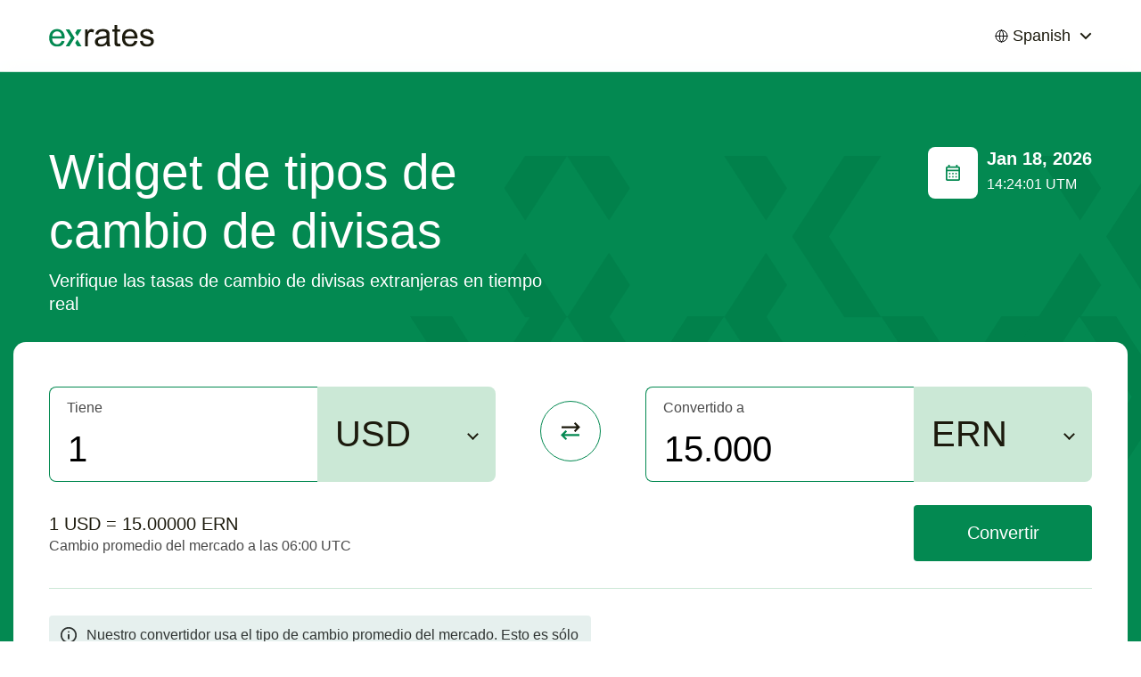

--- FILE ---
content_type: text/html; charset=UTF-8
request_url: https://es.exrates.pro/usd-ern
body_size: 18541
content:
<!DOCTYPE html>
<html lang="en">
<head>
    <meta charset="UTF-8">
    <meta content="width=device-width, minimum-scale=1" name="viewport">
    <meta http-equiv="Cache-Control" content="max-age=31536000, must-revalidate">
    <meta name="theme-color" content="#ffffff">
    <meta name="description" content="Widget de tipos de cambio de divisas">
    <link rel="shortcut icon" href="/assets/i/favicon.png?v=1">
    <title>Tipo de cambio USD a ERN. Cambio de USD a ERN. Tipo de cambio - ExRates.pro</title>
    <meta property="og:title" content="EXRATES">
    <meta property="og:type" content="website">
    <meta property="og:url" content="/">
    <meta property="og:image" content="/">
    <meta property="og:description" content="Widget de tipos de cambio de divisas">
    <meta property="og:site_name" content="EXRATES">
    <link href="/assets/exrates.min.css" rel="stylesheet">
</head>
<body>
<h1 class="sr-only">EXRATES</h1>
<header class="header">
    <div class="container">
        <div class="header__inner"><a class="header__logo" href="/" aria-label="EXRATES">
                <svg class="header__logo-image" width="120" height="25" viewBox="0 0 120 25" fill="none"
                     xmlns="http://www.w3.org/2000/svg">
                    <g clip-path="url(#clip0_406_20327)">
                        <path
                            d="M14.1823 17.8081L17.488 18.2168C16.9666 20.1481 16.001 21.6469 14.591 22.7133C13.1811 23.7796 11.3801 24.3128 9.1882 24.3128C6.42754 24.3128 4.2356 23.4657 2.61237 21.7713C1.001 20.0652 0.195312 17.6777 0.195312 14.609C0.195312 11.4337 1.01285 8.96921 2.64792 7.21566C4.28299 5.4621 6.40384 4.58533 9.01048 4.58533C11.5342 4.58533 13.5958 5.44433 15.1953 7.16234C16.7948 8.88035 17.5946 11.2974 17.5946 14.4135C17.5946 14.6031 17.5887 14.8875 17.5768 15.2666H3.501C3.61948 17.3401 4.20598 18.9277 5.26048 20.0296C6.31498 21.1315 7.63015 21.6825 9.20598 21.6825C10.379 21.6825 11.3801 21.3744 12.2095 20.7583C13.0389 20.1422 13.6965 19.1588 14.1823 17.8081ZM3.67873 12.6363H14.2178C14.0756 11.0486 13.6728 9.85784 13.0093 9.064C11.9903 7.83177 10.6692 7.21566 9.04602 7.21566C7.57683 7.21566 6.33868 7.70736 5.33157 8.69078C4.33631 9.67419 3.78536 10.9894 3.67873 12.6363Z"
                            fill="#038951"/>
                        <path
                            d="M24.6444 14.5024L18.7676 5.1185H22.8813L28.7581 14.5024L22.8813 23.8863H18.7676L24.6444 14.5024Z"
                            fill="#038951"/>
                        <path fill-rule="evenodd" clip-rule="evenodd"
                              d="M31.6965 16.3792L36.3979 23.8863H31.6965L29.3458 20.1327L31.6965 16.3792ZM31.6965 12.6256L29.3458 8.87206L31.6965 5.1185H36.3979L31.6965 12.6256Z"
                              fill="#038951"/>
                        <path
                            d="M40.3984 23.8863V5.01185H43.2776V7.87322C44.0122 6.53436 44.6875 5.65166 45.3037 5.22512C45.9316 4.79858 46.6188 4.58531 47.3653 4.58531C48.4435 4.58531 49.5394 4.92891 50.6532 5.61611L49.5513 8.58412C48.7693 8.12204 47.9873 7.89099 47.2053 7.89099C46.5063 7.89099 45.8783 8.10427 45.3214 8.53081C44.7646 8.9455 44.3676 9.52607 44.1307 10.2725C43.7752 11.41 43.5975 12.654 43.5975 14.0047V23.8863H40.3984Z"
                            fill="#1C1A0D"/>
                        <path
                            d="M64.8712 21.5581C63.6863 22.5652 62.543 23.2761 61.4411 23.6908C60.351 24.1054 59.1781 24.3128 57.9221 24.3128C55.8487 24.3128 54.2551 23.8092 53.1413 22.8021C52.0276 21.7832 51.4707 20.4858 51.4707 18.91C51.4707 17.9858 51.6781 17.1445 52.0927 16.3863C52.5193 15.6161 53.0702 15 53.7456 14.5379C54.4328 14.0758 55.2029 13.7263 56.056 13.4893C56.684 13.3235 57.6318 13.1635 58.8996 13.0095C61.4826 12.7014 63.3842 12.3341 64.6046 11.9076C64.6164 11.4692 64.6224 11.1908 64.6224 11.0723C64.6224 9.76896 64.3202 8.85071 63.716 8.31754C62.8984 7.59479 61.684 7.23341 60.0726 7.23341C58.5679 7.23341 57.4541 7.5 56.7314 8.03317C56.0205 8.5545 55.4932 9.4846 55.1496 10.8235L52.0217 10.3969C52.306 9.05806 52.774 7.97986 53.4257 7.16232C54.0773 6.33294 55.0193 5.69905 56.2515 5.26066C57.4837 4.81043 58.9115 4.58531 60.5347 4.58531C62.1461 4.58531 63.4553 4.77488 64.4624 5.15403C65.4695 5.53317 66.21 6.01303 66.684 6.5936C67.1579 7.16232 67.4897 7.88507 67.6792 8.76185C67.7859 9.30687 67.8392 10.2903 67.8392 11.7121V15.9775C67.8392 18.9514 67.9044 20.8353 68.0347 21.6291C68.1769 22.4111 68.4494 23.1635 68.8522 23.8863H65.511C65.1792 23.2227 64.966 22.4467 64.8712 21.5581ZM64.6046 14.4135C63.4435 14.8874 61.7018 15.2903 59.3795 15.622C58.0643 15.8116 57.1342 16.0249 56.5892 16.2618C56.0442 16.4988 55.6236 16.8483 55.3273 17.3104C55.0311 17.7607 54.883 18.2642 54.883 18.8211C54.883 19.6742 55.2029 20.3851 55.8427 20.9538C56.4944 21.5225 57.4423 21.8069 58.6864 21.8069C59.9186 21.8069 61.0145 21.5403 61.9743 21.0071C62.934 20.4621 63.639 19.7216 64.0892 18.7855C64.4328 18.0628 64.6046 16.9964 64.6046 15.5865V14.4135Z"
                            fill="#1C1A0D"/>
                        <path
                            d="M79.8001 21.0249L80.2622 23.8507C79.3617 24.0403 78.556 24.1351 77.8451 24.1351C76.684 24.1351 75.7835 23.9514 75.1437 23.5841C74.5039 23.2168 74.0536 22.737 73.793 22.1445C73.5323 21.5403 73.402 20.2784 73.402 18.359V7.5H71.056V5.01185H73.402V0H76.5833V5.01185H79.8001V7.5H76.5833V18.5367C76.5833 19.4491 76.6366 20.0355 76.7432 20.2962C76.8617 20.5569 77.0454 20.7642 77.2942 20.9182C77.5548 21.0723 77.9221 21.1493 78.3961 21.1493C78.7515 21.1493 79.2195 21.1078 79.8001 21.0249Z"
                            fill="#1C1A0D"/>
                        <path
                            d="M95.8664 17.8081L99.1721 18.2168C98.6508 20.1481 97.6852 21.6469 96.2752 22.7133C94.8653 23.7796 93.0643 24.3128 90.8724 24.3128C88.1117 24.3128 85.9198 23.4656 84.2965 21.7713C82.6852 20.0652 81.8795 17.6777 81.8795 14.609C81.8795 11.4336 82.697 8.96919 84.3321 7.21564C85.9672 5.46208 88.088 4.58531 90.6946 4.58531C93.2183 4.58531 95.2799 5.44431 96.8795 7.16232C98.479 8.88033 99.2788 11.2974 99.2788 14.4135C99.2788 14.6031 99.2728 14.8874 99.261 15.2666H85.1852C85.3036 17.34 85.8901 18.9277 86.9446 20.0296C87.9991 21.1315 89.3143 21.6825 90.8901 21.6825C92.0631 21.6825 93.0643 21.3744 93.8937 20.7583C94.7231 20.1422 95.3807 19.1588 95.8664 17.8081ZM85.3629 12.6363H95.902C95.7598 11.0486 95.357 9.85782 94.6935 9.06398C93.6745 7.83175 92.3534 7.21564 90.7302 7.21564C89.261 7.21564 88.0228 7.70735 87.0157 8.69076C86.0205 9.67417 85.4695 10.9893 85.3629 12.6363Z"
                            fill="#1C1A0D"/>
                        <path
                            d="M101.927 18.2524L105.09 17.7547C105.268 19.0225 105.76 19.9941 106.565 20.6694C107.383 21.3448 108.52 21.6825 109.978 21.6825C111.447 21.6825 112.537 21.3863 113.248 20.7938C113.959 20.1896 114.314 19.4846 114.314 18.6789C114.314 17.9562 114 17.3874 113.372 16.9727C112.934 16.6884 111.844 16.327 110.102 15.8886C107.756 15.2962 106.127 14.7867 105.215 14.3602C104.314 13.9218 103.627 13.3235 103.153 12.5652C102.691 11.795 102.46 10.9479 102.46 10.0237C102.46 9.18246 102.65 8.4064 103.029 7.6955C103.42 6.97275 103.947 6.37441 104.611 5.90047C105.108 5.53317 105.784 5.22512 106.637 4.9763C107.502 4.71564 108.426 4.58531 109.409 4.58531C110.89 4.58531 112.188 4.79858 113.301 5.22512C114.427 5.65166 115.256 6.23223 115.789 6.96682C116.323 7.68957 116.69 8.66114 116.891 9.88152L113.763 10.3081C113.621 9.33649 113.206 8.5782 112.519 8.03317C111.844 7.48815 110.884 7.21564 109.64 7.21564C108.171 7.21564 107.122 7.45853 106.494 7.94431C105.866 8.43009 105.552 8.99881 105.552 9.65047C105.552 10.0652 105.683 10.4384 105.943 10.7701C106.204 11.1137 106.613 11.3981 107.17 11.6232C107.49 11.7417 108.432 12.0142 109.996 12.4408C112.259 13.045 113.834 13.5427 114.723 13.9336C115.624 14.3128 116.329 14.8697 116.838 15.6043C117.347 16.3389 117.602 17.2512 117.602 18.3412C117.602 19.4076 117.288 20.4147 116.66 21.3626C116.044 22.2986 115.15 23.0273 113.977 23.5486C112.804 24.0581 111.477 24.3128 109.996 24.3128C107.543 24.3128 105.671 23.8033 104.379 22.7844C103.1 21.7654 102.282 20.2547 101.927 18.2524Z"
                            fill="#1C1A0D"/>
                    </g>
                    <defs>
                        <clipPath id="clip0_406_20327">
                            <rect width="120" height="24.455" fill="white"/>
                        </clipPath>
                    </defs>
                </svg>
            </a>
            <div class="header__localization">
                <div class="localization-box">
                    <div class="localization-box__current" data-toggle-class="is-open" data-toggle-outside="data-toggle-outside" data-toggle-target-next="data-toggle-target-next">
                        <div class="localization-box__current-icon">
                            <svg width="15" height="15" viewBox="0 0 15 15" fill="none" xmlns="http://www.w3.org/2000/svg">
                                <path d="M13.9284 7.5001C13.9284 9.20507 13.2511 10.8402 12.0455 12.0458C10.84 13.2514 9.20482 13.9287 7.49986 13.9287M13.9284 7.5001C13.9284 5.79514 13.2511 4.16001 12.0455 2.95442C10.84 1.74883 9.20482 1.07153 7.49986 1.07153M13.9284 7.5001H7.49986H1.07129M7.49986 13.9287C5.7949 13.9287 4.15976 13.2514 2.95417 12.0458C1.74858 10.8402 1.07129 9.20507 1.07129 7.5001M7.49986 13.9287C8.68343 13.9287 9.64272 11.0501 9.64272 7.5001C9.64272 3.9501 8.68343 1.07153 7.49986 1.07153M7.49986 13.9287C6.31629 13.9287 5.357 11.0501 5.357 7.5001C5.357 3.9501 6.31629 1.07153 7.49986 1.07153M7.49986 1.07153C5.7949 1.07153 4.15976 1.74883 2.95417 2.95442C1.74858 4.16001 1.07129 5.79514 1.07129 7.5001" stroke="black" stroke-linecap="round" stroke-linejoin="round"/>
                            </svg>
                        </div>
                        <div class="localization-box__current-label">Spanish</div>
                        <div class="localization-box__current-caret">
                            <svg width="14" height="9" viewBox="0 0 14 9" fill="none" xmlns="http://www.w3.org/2000/svg">
                                <path d="M12 2L7 7L2 2" stroke="#1C1A0D" stroke-width="2" stroke-linecap="square"/>
                            </svg>
                        </div>
                    </div>
                    <div class="localization-box__drop">
                                                                                        <div class="localization-box__drop-item"><a class="localization-box__drop-link" href="//bn.exrates.pro/usd-ern">Bengali</a></div>
                                                                                            <div class="localization-box__drop-item"><a class="localization-box__drop-link" href="//exrates.pro/usd-ern">English</a></div>
                                                                                            <div class="localization-box__drop-item"><a class="localization-box__drop-link" href="//cn.exrates.pro/usd-ern">Chinese</a></div>
                                                                                            <div class="localization-box__drop-item"><a class="localization-box__drop-link" href="//de.exrates.pro/usd-ern">Deutsch</a></div>
                                                                                            <div class="localization-box__drop-item"><a class="localization-box__drop-link" href="//nl.exrates.pro/usd-ern">Dutch</a></div>
                                                                                            <div class="localization-box__drop-item"><a class="localization-box__drop-link" href="//fr.exrates.pro/usd-ern">French</a></div>
                                                                                            <div class="localization-box__drop-item"><a class="localization-box__drop-link" href="//hi.exrates.pro/usd-ern">Hindi</a></div>
                                                                                            <div class="localization-box__drop-item"><a class="localization-box__drop-link" href="//id.exrates.pro/usd-ern">Indonesian</a></div>
                                                                                            <div class="localization-box__drop-item"><a class="localization-box__drop-link" href="//it.exrates.pro/usd-ern">Italian</a></div>
                                                                                            <div class="localization-box__drop-item"><a class="localization-box__drop-link" href="//kr.exrates.pro/usd-ern">Korean</a></div>
                                                                                            <div class="localization-box__drop-item"><a class="localization-box__drop-link" href="//pl.exrates.pro/usd-ern">Polish</a></div>
                                                                                            <div class="localization-box__drop-item"><a class="localization-box__drop-link" href="//pt.exrates.pro/usd-ern">Portuguese</a></div>
                                                                                            <div class="localization-box__drop-item"><a class="localization-box__drop-link" href="//ru.exrates.pro/usd-ern">Russian</a></div>
                                                                                            <div class="localization-box__drop-item"><a class="localization-box__drop-link" href="//tr.exrates.pro/usd-ern">Turkish</a></div>
                                                                                            <div class="localization-box__drop-item"><a class="localization-box__drop-link" href="//ua.exrates.pro/usd-ern">Ukrainian</a></div>
                                                                                            <div class="localization-box__drop-item"><a class="localization-box__drop-link" href="//vn.exrates.pro/usd-ern">Vietnamese</a></div>
                                                                </div>
                </div>
            </div>
        </div>
    </div>
</header>
<main class="main">

    
<section class="intro">
    <div class="intro__bg">
        <svg class="intro__bg-image" width="1304" height="362" viewBox="0 0 1304 362" fill="none"
             xmlns="http://www.w3.org/2000/svg">
            <path d="M822.16 90.5835L880.886 0H839.778L781.052 90.5835L839.778 181.167H880.886L822.16 90.5835Z"
                  fill="#01814B"/>
            <path fill-rule="evenodd" clip-rule="evenodd"
                  d="M751.689 108.7L704.709 181.167H751.689L775.18 144.934L751.689 108.7ZM751.689 72.4668L775.18 36.2334L751.689 0H704.709L751.689 72.4668Z"
                  fill="#01814B"/>
            <path
                d="M117.451 270.497L176.177 179.914H135.069L76.3435 270.497L135.069 361.08H176.177L117.451 270.497Z"
                fill="#01814B"/>
            <path fill-rule="evenodd" clip-rule="evenodd"
                  d="M46.9806 288.614L0 361.08H46.9806L70.4709 324.847L46.9806 288.614ZM46.9806 252.38L70.4709 216.147L46.9806 179.914H0L46.9806 252.38Z"
                  fill="#01814B"/>
            <path d="M1069.1 270.497L1127.82 179.914H1086.71L1027.99 270.497L1086.71 361.08H1127.82L1069.1 270.497Z"
                  fill="#01814B"/>
            <path fill-rule="evenodd" clip-rule="evenodd"
                  d="M998.626 288.614L951.646 361.08H998.626L1022.12 324.847L998.626 288.614ZM998.626 252.38L1022.12 216.147L998.626 179.914H951.646L998.626 252.38Z"
                  fill="#01814B"/>
            <path
                d="M645.983 270.497L704.709 179.914H663.601L604.875 270.497L663.601 361.08L704.709 361.08L645.983 270.497Z"
                fill="#01814B"/>
            <path fill-rule="evenodd" clip-rule="evenodd"
                  d="M575.512 288.614L528.532 361.08H575.512L599.003 324.847L575.512 288.614ZM575.512 252.38L599.003 216.147L575.512 179.914H528.532L575.512 252.38Z"
                  fill="#01814B"/>
            <path d="M469.806 90.5835L528.532 0H487.424L428.698 90.5835L487.424 181.167H528.532L469.806 90.5835Z"
                  fill="#01814B"/>
            <path fill-rule="evenodd" clip-rule="evenodd"
                  d="M399.335 108.7L352.355 181.167H399.335L422.826 144.934L399.335 108.7ZM399.335 72.4668L422.826 36.2334L399.335 0H352.355L399.335 72.4668Z"
                  fill="#01814B"/>
            <path d="M1245.27 90.5835L1304 0H1262.89L1204.17 90.5835L1262.89 181.167H1304L1245.27 90.5835Z"
                  fill="#01814B"/>
            <path fill-rule="evenodd" clip-rule="evenodd"
                  d="M1174.8 108.7L1127.82 181.167H1174.8L1198.29 144.934L1174.8 108.7ZM1174.8 72.4668L1198.29 36.2334L1174.8 0H1127.82L1174.8 72.4668Z"
                  fill="#01814B"/>
            <path
                d="M809.645 270.497L750.919 179.914H792.027L850.753 270.497L792.027 361.08H750.919L809.645 270.497Z"
                fill="#01814B"/>
            <path fill-rule="evenodd" clip-rule="evenodd"
                  d="M880.116 288.614L927.096 361.08H880.116L856.625 324.847L880.116 288.614ZM880.116 252.38L856.625 216.147L880.116 179.914H927.096L880.116 252.38Z"
                  fill="#01814B"/>
            <path
                d="M293.629 270.497L352.354 179.914H311.246L252.521 270.497L311.246 361.08L352.355 361.08L293.629 270.497Z"
                fill="#01814B"/>
            <path fill-rule="evenodd" clip-rule="evenodd"
                  d="M223.158 288.614L176.177 361.08H223.158L246.648 324.847L223.158 288.614ZM223.158 252.38L246.648 216.147L223.158 179.914H176.177L223.158 252.38Z"
                  fill="#01814B"/>
            <path fill-rule="evenodd" clip-rule="evenodd"
                  d="M129.197 108.7L176.177 181.167H129.197L105.706 144.934L129.197 108.7ZM129.197 72.4668L105.706 36.2334L129.197 0H176.177L129.197 72.4668Z"
                  fill="#01814B"/>
            <path fill-rule="evenodd" clip-rule="evenodd"
                  d="M904.665 108.7L951.645 181.167H904.665L881.174 144.934L904.665 108.7ZM904.665 72.4668L881.174 36.2334L904.665 0H951.645L904.665 72.4668Z"
                  fill="#01814B"/>
            <path fill-rule="evenodd" clip-rule="evenodd"
                  d="M703.939 288.614L750.919 361.08H703.939L680.448 324.847L703.939 288.614ZM703.939 252.38L680.448 216.147L703.939 179.914H750.919L703.939 252.38Z"
                  fill="#01814B"/>
            <path fill-rule="evenodd" clip-rule="evenodd"
                  d="M399.335 288.614L352.355 361.08H399.335L422.825 324.847L399.335 288.614ZM399.335 252.38L422.825 216.147L399.335 179.914H352.354L399.335 252.38Z"
                  fill="#01814B"/>
            <path fill-rule="evenodd" clip-rule="evenodd"
                  d="M223.158 108.7L176.177 181.167H223.158L246.648 144.934L223.158 108.7ZM223.158 72.4668L246.648 36.2334L223.158 0H176.177L223.158 72.4668Z"
                  fill="#01814B"/>
            <path fill-rule="evenodd" clip-rule="evenodd"
                  d="M998.626 108.7L951.645 181.167H998.626L1022.12 144.934L998.626 108.7ZM998.626 72.4668L1022.12 36.2334L998.626 0H951.645L998.626 72.4668Z"
                  fill="#01814B"/>
        </svg>
    </div>
    <div class="container">
        <div class="intro__head">
            <div class="intro__head-main">
                <h2 class="intro__title">Widget de tipos de cambio de divisas</h2>
                <div class="intro__text">Verifique las tasas de cambio de divisas extranjeras en tiempo real</div>
            </div>
            <div class="intro__head-aside">
                <div class="intro__head-icon">
                    <svg width="56" height="58" viewBox="0 0 56 58" fill="none" xmlns="http://www.w3.org/2000/svg">
                        <rect width="56" height="58" rx="8" fill="white"/>
                        <path
                            d="M24.4444 34.4C24.1926 34.4 23.9813 34.3136 23.8107 34.1408C23.6406 33.9686 23.5556 33.755 23.5556 33.5C23.5556 33.245 23.6406 33.0314 23.8107 32.8592C23.9813 32.6864 24.1926 32.6 24.4444 32.6C24.6963 32.6 24.9076 32.6864 25.0782 32.8592C25.2483 33.0314 25.3333 33.245 25.3333 33.5C25.3333 33.755 25.2483 33.9686 25.0782 34.1408C24.9076 34.3136 24.6963 34.4 24.4444 34.4ZM24.4444 30.8C24.1926 30.8 23.9813 30.7136 23.8107 30.5408C23.6406 30.3686 23.5556 30.155 23.5556 29.9C23.5556 29.645 23.6406 29.4311 23.8107 29.2583C23.9813 29.0861 24.1926 29 24.4444 29C24.6963 29 24.9076 29.0861 25.0782 29.2583C25.2483 29.4311 25.3333 29.645 25.3333 29.9C25.3333 30.155 25.2483 30.3686 25.0782 30.5408C24.9076 30.7136 24.6963 30.8 24.4444 30.8ZM28 34.4C27.7481 34.4 27.5372 34.3136 27.3671 34.1408C27.1964 33.9686 27.1111 33.755 27.1111 33.5C27.1111 33.245 27.1964 33.0314 27.3671 32.8592C27.5372 32.6864 27.7481 32.6 28 32.6C28.2519 32.6 28.4631 32.6864 28.6338 32.8592C28.8039 33.0314 28.8889 33.245 28.8889 33.5C28.8889 33.755 28.8039 33.9686 28.6338 34.1408C28.4631 34.3136 28.2519 34.4 28 34.4ZM28 30.8C27.7481 30.8 27.5372 30.7136 27.3671 30.5408C27.1964 30.3686 27.1111 30.155 27.1111 29.9C27.1111 29.645 27.1964 29.4311 27.3671 29.2583C27.5372 29.0861 27.7481 29 28 29C28.2519 29 28.4631 29.0861 28.6338 29.2583C28.8039 29.4311 28.8889 29.645 28.8889 29.9C28.8889 30.155 28.8039 30.3686 28.6338 30.5408C28.4631 30.7136 28.2519 30.8 28 30.8ZM31.5556 34.4C31.3037 34.4 31.0927 34.3136 30.9227 34.1408C30.752 33.9686 30.6667 33.755 30.6667 33.5C30.6667 33.245 30.752 33.0314 30.9227 32.8592C31.0927 32.6864 31.3037 32.6 31.5556 32.6C31.8074 32.6 32.0184 32.6864 32.1884 32.8592C32.3591 33.0314 32.4444 33.245 32.4444 33.5C32.4444 33.755 32.3591 33.9686 32.1884 34.1408C32.0184 34.3136 31.8074 34.4 31.5556 34.4ZM31.5556 30.8C31.3037 30.8 31.0927 30.7136 30.9227 30.5408C30.752 30.3686 30.6667 30.155 30.6667 29.9C30.6667 29.645 30.752 29.4311 30.9227 29.2583C31.0927 29.0861 31.3037 29 31.5556 29C31.8074 29 32.0184 29.0861 32.1884 29.2583C32.3591 29.4311 32.4444 29.645 32.4444 29.9C32.4444 30.155 32.3591 30.3686 32.1884 30.5408C32.0184 30.7136 31.8074 30.8 31.5556 30.8ZM21.7778 38C21.2889 38 20.8702 37.8239 20.5218 37.4717C20.1739 37.1189 20 36.695 20 36.2V23.6C20 23.105 20.1739 22.6814 20.5218 22.3292C20.8702 21.9764 21.2889 21.8 21.7778 21.8H22.6667V20H24.4444V21.8H31.5556V20H33.3333V21.8H34.2222C34.7111 21.8 35.1298 21.9764 35.4782 22.3292C35.8261 22.6814 36 23.105 36 23.6V36.2C36 36.695 35.8261 37.1189 35.4782 37.4717C35.1298 37.8239 34.7111 38 34.2222 38H21.7778ZM21.7778 36.2H34.2222V27.2H21.7778V36.2ZM21.7778 25.4H34.2222V23.6H21.7778V25.4Z"
                            fill="#038951"/>
                    </svg>
                </div>
                <div class="intro__head-wrap">
                    <div class="intro__date" id="intro__date">18 Jan, 2026</div>
                    <div class="intro__time" id="intro__time">14:23:58 UTM</div>
                </div>
            </div>
        </div>
        <div class="intro__box">
            <div class="intro__box-row">
                <div class="intro__box-field from">
                    <div class="custom-field">
                        <label class="custom-field__label" for="field-convert-from">Tiene</label>
                        <input class="custom-field__input" id="field-convert-from" type="number" value="1"/>
                        <div class="custom-field__select">
                            <select class="currency-select" id="selectFrom"></select>
                        </div>
                    </div>
                </div>
                <div class="intro__box-icon" id="buttonSwapCurrencies">
                    <svg width="68" height="68" viewBox="0 0 68 68" fill="none" xmlns="http://www.w3.org/2000/svg">
                        <rect x="0.5" y="0.5" width="67" height="67" rx="33.5" fill="white"/>
                        <path
                            d="M39.4 35.1111L37.8325 33.5556L40.6925 30.6667H24V28.4444H40.6925L37.8325 25.5556L39.4 24L44.9 29.5556L39.4 35.1111Z"
                            fill="#1C1A0D"/>
                        <path
                            d="M28.5 44L23 38.4444L28.5 32.8889L30.0675 34.4444L27.2075 37.3333H43.9V39.5556H27.2075L30.0675 42.4444L28.5 44Z"
                            fill="#038951"/>
                        <rect x="0.5" y="0.5" width="67" height="67" rx="33.5" stroke="#038951"/>
                    </svg>
                </div>
                <div class="intro__box-field to">
                    <div class="custom-field">
                        <label class="custom-field__label" for="field-convert-to">Convertido a</label>
                        <input class="custom-field__input" id="field-convert-to" type="number" value="1"/>
                        <div class="custom-field__select">
                            <select class="currency-select" id="selectTo"></select>
                        </div>
                    </div>
                </div>
            </div>
            <div class="intro__box-wrap">
                <div class="intro__box-info">
                    <div class="intro__box-info-value" id="curr-from">-</div>
                    <div class="intro__box-info-label">Cambio promedio del mercado a las 06:00 UTC</div>
                </div>
                <a id="buttonConvert" class="intro__box-button btn btn-default"
                   href="javascript:void(0)">Convertir</a>
            </div>
            <div class="intro__box-footer">
                <div class="intro__info">
                    <div class="intro__info-icon">
                        <svg width="20" height="20" viewBox="0 0 20 20" fill="none"
                             xmlns="http://www.w3.org/2000/svg">
                            <g clip-path="url(#clip0_427_26240)">
                                <mask id="mask0_427_26240" style="mask-type:alpha" maskUnits="userSpaceOnUse" x="0"
                                      y="0" width="60" height="60">
                                    <rect width="60" height="60" fill="#D9D9D9"/>
                                </mask>
                                <g mask="url(#mask0_427_26240)">
                                    <path d="M9.091 14.5455H10.9092V9.09091H9.091V14.5455ZM10.0001 7.27272C10.2577 7.27272 10.4737 7.18545 10.6483 7.01091C10.8222 6.83697 10.9092 6.62121 10.9092 6.36363C10.9092 6.10606 10.8222 5.89 10.6483 5.71545C10.4737 5.54151 10.2577 5.45454 10.0001 5.45454C9.74251 5.45454 9.52676 5.54151 9.35282 5.71545C9.17827 5.89 9.091 6.10606 9.091 6.36363C9.091 6.62121 9.17827 6.83697 9.35282 7.01091C9.52676 7.18545 9.74251 7.27272 10.0001 7.27272ZM10.0001 19.0909C8.74251 19.0909 7.56069 18.8521 6.45463 18.3745C5.34857 17.8976 4.38645 17.25 3.56827 16.4318C2.75009 15.6136 2.10251 14.6515 1.62554 13.5455C1.14797 12.4394 0.90918 11.2576 0.90918 10C0.90918 8.74242 1.14797 7.5606 1.62554 6.45454C2.10251 5.34848 2.75009 4.38636 3.56827 3.56818C4.38645 2.75 5.34857 2.10212 6.45463 1.62454C7.56069 1.14757 8.74251 0.909088 10.0001 0.909088C11.2577 0.909088 12.4395 1.14757 13.5455 1.62454C14.6516 2.10212 15.6137 2.75 16.4319 3.56818C17.2501 4.38636 17.8977 5.34848 18.3746 6.45454C18.8522 7.5606 19.091 8.74242 19.091 10C19.091 11.2576 18.8522 12.4394 18.3746 13.5455C17.8977 14.6515 17.2501 15.6136 16.4319 16.4318C15.6137 17.25 14.6516 17.8976 13.5455 18.3745C12.4395 18.8521 11.2577 19.0909 10.0001 19.0909ZM10.0001 17.2727C12.0304 17.2727 13.7501 16.5682 15.1592 15.1591C16.5683 13.75 17.2728 12.0303 17.2728 10C17.2728 7.96969 16.5683 6.25 15.1592 4.84091C13.7501 3.43182 12.0304 2.72727 10.0001 2.72727C7.96979 2.72727 6.25009 3.43182 4.841 4.84091C3.43191 6.25 2.72736 7.96969 2.72736 10C2.72736 12.0303 3.43191 13.75 4.841 15.1591C6.25009 16.5682 7.96979 17.2727 10.0001 17.2727Z" fill="#303533"/>
                                </g>
                            </g>
                            <defs>
                                <clipPath id="clip0_427_26240">
                                    <rect width="20" height="20" fill="white"/>
                                </clipPath>
                            </defs>
                        </svg>
                    </div>
                    <div class="intro__info-text">
                        Nuestro convertidor usa el tipo de cambio promedio del mercado. Esto es sólo para fines informativos. No lo recibirá cuando envíe dinero.
                    </div>
                </div>
            </div>
        </div>
    </div>
</section>

<section class="data-box">
    <div class="container">
        <div class="data-box__head">
            <h2 class="data-box__title">Conversión de USD</h2>
        </div>
        <div class="data-box__list">
            <div class="data-box__list-head">
                <div class="data-box__list-col">Code</div>
                <div class="data-box__list-col">Currency Name</div>
                <div class="data-box__list-col">Sum</div>
            </div>
            <div class="data-box__list-body">
                                                                         <div class="data-box__list-item">
                    <div class="data-box__list-col">
                        <div class="data-box__list-images">
                            <img class="data-box__list-image lozad" data-src="/assets/i/flags/usd.svg" src="[data-uri]" alt="" width="30" height="20" role="presentation" />
                            <img class="data-box__list-image lozad" data-src="/assets/i/flags/eur.svg" src="[data-uri]" alt="" width="30" height="20" role="presentation" />
                        </div>
                        <div class="data-box__list-value pairs"><a href="/usd-eur">USD/EUR</a></div>
                    </div>
                    <div class="data-box__list-col">
                        <div class="data-box__list-value">1 USD a Euro  </div>
                    </div>
                    <div class="data-box__list-col">
                        <div class="data-box__list-value">0.8642 EUR</div>
                    </div>
                </div>
                                                             <div class="data-box__list-item">
                    <div class="data-box__list-col">
                        <div class="data-box__list-images">
                            <img class="data-box__list-image lozad" data-src="/assets/i/flags/usd.svg" src="[data-uri]" alt="" width="30" height="20" role="presentation" />
                            <img class="data-box__list-image lozad" data-src="/assets/i/flags/gbp.svg" src="[data-uri]" alt="" width="30" height="20" role="presentation" />
                        </div>
                        <div class="data-box__list-value pairs"><a href="/usd-gbp">USD/GBP</a></div>
                    </div>
                    <div class="data-box__list-col">
                        <div class="data-box__list-value">1 USD a British Pound Sterling  </div>
                    </div>
                    <div class="data-box__list-col">
                        <div class="data-box__list-value">0.7471 GBP</div>
                    </div>
                </div>
                                                             <div class="data-box__list-item">
                    <div class="data-box__list-col">
                        <div class="data-box__list-images">
                            <img class="data-box__list-image lozad" data-src="/assets/i/flags/usd.svg" src="[data-uri]" alt="" width="30" height="20" role="presentation" />
                            <img class="data-box__list-image lozad" data-src="/assets/i/flags/cny.svg" src="[data-uri]" alt="" width="30" height="20" role="presentation" />
                        </div>
                        <div class="data-box__list-value pairs"><a href="/usd-cny">USD/CNY</a></div>
                    </div>
                    <div class="data-box__list-col">
                        <div class="data-box__list-value">1 USD a Chinese Yuan  </div>
                    </div>
                    <div class="data-box__list-col">
                        <div class="data-box__list-value">6.9689 CNY</div>
                    </div>
                </div>
                                                             <div class="data-box__list-item">
                    <div class="data-box__list-col">
                        <div class="data-box__list-images">
                            <img class="data-box__list-image lozad" data-src="/assets/i/flags/usd.svg" src="[data-uri]" alt="" width="30" height="20" role="presentation" />
                            <img class="data-box__list-image lozad" data-src="/assets/i/flags/jpy.svg" src="[data-uri]" alt="" width="30" height="20" role="presentation" />
                        </div>
                        <div class="data-box__list-value pairs"><a href="/usd-jpy">USD/JPY</a></div>
                    </div>
                    <div class="data-box__list-col">
                        <div class="data-box__list-value">1 USD a Japanese Yen  </div>
                    </div>
                    <div class="data-box__list-col">
                        <div class="data-box__list-value">158.335 JPY</div>
                    </div>
                </div>
                                                             <div class="data-box__list-item">
                    <div class="data-box__list-col">
                        <div class="data-box__list-images">
                            <img class="data-box__list-image lozad" data-src="/assets/i/flags/usd.svg" src="[data-uri]" alt="" width="30" height="20" role="presentation" />
                            <img class="data-box__list-image lozad" data-src="/assets/i/flags/cad.svg" src="[data-uri]" alt="" width="30" height="20" role="presentation" />
                        </div>
                        <div class="data-box__list-value pairs"><a href="/usd-cad">USD/CAD</a></div>
                    </div>
                    <div class="data-box__list-col">
                        <div class="data-box__list-value">1 USD a Canadian Dollar  </div>
                    </div>
                    <div class="data-box__list-col">
                        <div class="data-box__list-value">1.3918 CAD</div>
                    </div>
                </div>
                                                             <div class="data-box__list-item">
                    <div class="data-box__list-col">
                        <div class="data-box__list-images">
                            <img class="data-box__list-image lozad" data-src="/assets/i/flags/usd.svg" src="[data-uri]" alt="" width="30" height="20" role="presentation" />
                            <img class="data-box__list-image lozad" data-src="/assets/i/flags/aud.svg" src="[data-uri]" alt="" width="30" height="20" role="presentation" />
                        </div>
                        <div class="data-box__list-value pairs"><a href="/usd-aud">USD/AUD</a></div>
                    </div>
                    <div class="data-box__list-col">
                        <div class="data-box__list-value">1 USD a Australian Dollar  </div>
                    </div>
                    <div class="data-box__list-col">
                        <div class="data-box__list-value">1.4894 AUD</div>
                    </div>
                </div>
                                                             <div class="data-box__list-item">
                    <div class="data-box__list-col">
                        <div class="data-box__list-images">
                            <img class="data-box__list-image lozad" data-src="/assets/i/flags/usd.svg" src="[data-uri]" alt="" width="30" height="20" role="presentation" />
                            <img class="data-box__list-image lozad" data-src="/assets/i/flags/czk.svg" src="[data-uri]" alt="" width="30" height="20" role="presentation" />
                        </div>
                        <div class="data-box__list-value pairs"><a href="/usd-czk">USD/CZK</a></div>
                    </div>
                    <div class="data-box__list-col">
                        <div class="data-box__list-value">1 USD a Czech Republic Koruna  </div>
                    </div>
                    <div class="data-box__list-col">
                        <div class="data-box__list-value">20.9163 CZK</div>
                    </div>
                </div>
                                                             <div class="data-box__list-item">
                    <div class="data-box__list-col">
                        <div class="data-box__list-images">
                            <img class="data-box__list-image lozad" data-src="/assets/i/flags/usd.svg" src="[data-uri]" alt="" width="30" height="20" role="presentation" />
                            <img class="data-box__list-image lozad" data-src="/assets/i/flags/pln.svg" src="[data-uri]" alt="" width="30" height="20" role="presentation" />
                        </div>
                        <div class="data-box__list-value pairs"><a href="/usd-pln">USD/PLN</a></div>
                    </div>
                    <div class="data-box__list-col">
                        <div class="data-box__list-value">1 USD a Polish Zloty  </div>
                    </div>
                    <div class="data-box__list-col">
                        <div class="data-box__list-value">3.6405 PLN</div>
                    </div>
                </div>
                                                             <div class="data-box__list-item">
                    <div class="data-box__list-col">
                        <div class="data-box__list-images">
                            <img class="data-box__list-image lozad" data-src="/assets/i/flags/usd.svg" src="[data-uri]" alt="" width="30" height="20" role="presentation" />
                            <img class="data-box__list-image lozad" data-src="/assets/i/flags/uah.svg" src="[data-uri]" alt="" width="30" height="20" role="presentation" />
                        </div>
                        <div class="data-box__list-value pairs"><a href="/usd-uah">USD/UAH</a></div>
                    </div>
                    <div class="data-box__list-col">
                        <div class="data-box__list-value">1 USD a Ukrainian Hryvnia  </div>
                    </div>
                    <div class="data-box__list-col">
                        <div class="data-box__list-value">43.417 UAH</div>
                    </div>
                </div>
                                                             <div class="data-box__list-item">
                    <div class="data-box__list-col">
                        <div class="data-box__list-images">
                            <img class="data-box__list-image lozad" data-src="/assets/i/flags/usd.svg" src="[data-uri]" alt="" width="30" height="20" role="presentation" />
                            <img class="data-box__list-image lozad" data-src="/assets/i/flags/aed.svg" src="[data-uri]" alt="" width="30" height="20" role="presentation" />
                        </div>
                        <div class="data-box__list-value pairs"><a href="/usd-aed">USD/AED</a></div>
                    </div>
                    <div class="data-box__list-col">
                        <div class="data-box__list-value">1 USD a United Arab Emirates Dirham  </div>
                    </div>
                    <div class="data-box__list-col">
                        <div class="data-box__list-value">3.6725 AED</div>
                    </div>
                </div>
                                                             <div class="data-box__list-item">
                    <div class="data-box__list-col">
                        <div class="data-box__list-images">
                            <img class="data-box__list-image lozad" data-src="/assets/i/flags/usd.svg" src="[data-uri]" alt="" width="30" height="20" role="presentation" />
                            <img class="data-box__list-image lozad" data-src="/assets/i/flags/afn.svg" src="[data-uri]" alt="" width="30" height="20" role="presentation" />
                        </div>
                        <div class="data-box__list-value pairs"><a href="/usd-afn">USD/AFN</a></div>
                    </div>
                    <div class="data-box__list-col">
                        <div class="data-box__list-value">1 USD a Afghan Afghani  </div>
                    </div>
                    <div class="data-box__list-col">
                        <div class="data-box__list-value">65.5 AFN</div>
                    </div>
                </div>
                                                             <div class="data-box__list-item">
                    <div class="data-box__list-col">
                        <div class="data-box__list-images">
                            <img class="data-box__list-image lozad" data-src="/assets/i/flags/usd.svg" src="[data-uri]" alt="" width="30" height="20" role="presentation" />
                            <img class="data-box__list-image lozad" data-src="/assets/i/flags/all.svg" src="[data-uri]" alt="" width="30" height="20" role="presentation" />
                        </div>
                        <div class="data-box__list-value pairs"><a href="/usd-all">USD/ALL</a></div>
                    </div>
                    <div class="data-box__list-col">
                        <div class="data-box__list-value">1 USD a Albanian Lek  </div>
                    </div>
                    <div class="data-box__list-col">
                        <div class="data-box__list-value">83.3226 ALL</div>
                    </div>
                </div>
                                                             <div class="data-box__list-item">
                    <div class="data-box__list-col">
                        <div class="data-box__list-images">
                            <img class="data-box__list-image lozad" data-src="/assets/i/flags/usd.svg" src="[data-uri]" alt="" width="30" height="20" role="presentation" />
                            <img class="data-box__list-image lozad" data-src="/assets/i/flags/amd.svg" src="[data-uri]" alt="" width="30" height="20" role="presentation" />
                        </div>
                        <div class="data-box__list-value pairs"><a href="/usd-amd">USD/AMD</a></div>
                    </div>
                    <div class="data-box__list-col">
                        <div class="data-box__list-value">1 USD a Armenian Dram  </div>
                    </div>
                    <div class="data-box__list-col">
                        <div class="data-box__list-value">380.251 AMD</div>
                    </div>
                </div>
                                                             <div class="data-box__list-item">
                    <div class="data-box__list-col">
                        <div class="data-box__list-images">
                            <img class="data-box__list-image lozad" data-src="/assets/i/flags/usd.svg" src="[data-uri]" alt="" width="30" height="20" role="presentation" />
                            <img class="data-box__list-image lozad" data-src="/assets/i/flags/ang.svg" src="[data-uri]" alt="" width="30" height="20" role="presentation" />
                        </div>
                        <div class="data-box__list-value pairs"><a href="/usd-ang">USD/ANG</a></div>
                    </div>
                    <div class="data-box__list-col">
                        <div class="data-box__list-value">1 USD a Netherlands Antillean Guilder  </div>
                    </div>
                    <div class="data-box__list-col">
                        <div class="data-box__list-value">1.79 ANG</div>
                    </div>
                </div>
                                                             <div class="data-box__list-item">
                    <div class="data-box__list-col">
                        <div class="data-box__list-images">
                            <img class="data-box__list-image lozad" data-src="/assets/i/flags/usd.svg" src="[data-uri]" alt="" width="30" height="20" role="presentation" />
                            <img class="data-box__list-image lozad" data-src="/assets/i/flags/aoa.svg" src="[data-uri]" alt="" width="30" height="20" role="presentation" />
                        </div>
                        <div class="data-box__list-value pairs"><a href="/usd-aoa">USD/AOA</a></div>
                    </div>
                    <div class="data-box__list-col">
                        <div class="data-box__list-value">1 USD a Angolan Kwanza  </div>
                    </div>
                    <div class="data-box__list-col">
                        <div class="data-box__list-value">916.25 AOA</div>
                    </div>
                </div>
                                                             <div class="data-box__list-item">
                    <div class="data-box__list-col">
                        <div class="data-box__list-images">
                            <img class="data-box__list-image lozad" data-src="/assets/i/flags/usd.svg" src="[data-uri]" alt="" width="30" height="20" role="presentation" />
                            <img class="data-box__list-image lozad" data-src="/assets/i/flags/ars.svg" src="[data-uri]" alt="" width="30" height="20" role="presentation" />
                        </div>
                        <div class="data-box__list-value pairs"><a href="/usd-ars">USD/ARS</a></div>
                    </div>
                    <div class="data-box__list-col">
                        <div class="data-box__list-value">1 USD a Argentine Peso  </div>
                    </div>
                    <div class="data-box__list-col">
                        <div class="data-box__list-value">1429.5 ARS</div>
                    </div>
                </div>
                                                             <div class="data-box__list-item">
                    <div class="data-box__list-col">
                        <div class="data-box__list-images">
                            <img class="data-box__list-image lozad" data-src="/assets/i/flags/usd.svg" src="[data-uri]" alt="" width="30" height="20" role="presentation" />
                            <img class="data-box__list-image lozad" data-src="/assets/i/flags/awg.svg" src="[data-uri]" alt="" width="30" height="20" role="presentation" />
                        </div>
                        <div class="data-box__list-value pairs"><a href="/usd-awg">USD/AWG</a></div>
                    </div>
                    <div class="data-box__list-col">
                        <div class="data-box__list-value">1 USD a Aruban Florin  </div>
                    </div>
                    <div class="data-box__list-col">
                        <div class="data-box__list-value">1.8 AWG</div>
                    </div>
                </div>
                                                             <div class="data-box__list-item">
                    <div class="data-box__list-col">
                        <div class="data-box__list-images">
                            <img class="data-box__list-image lozad" data-src="/assets/i/flags/usd.svg" src="[data-uri]" alt="" width="30" height="20" role="presentation" />
                            <img class="data-box__list-image lozad" data-src="/assets/i/flags/azn.svg" src="[data-uri]" alt="" width="30" height="20" role="presentation" />
                        </div>
                        <div class="data-box__list-value pairs"><a href="/usd-azn">USD/AZN</a></div>
                    </div>
                    <div class="data-box__list-col">
                        <div class="data-box__list-value">1 USD a Azerbaijani Manat  </div>
                    </div>
                    <div class="data-box__list-col">
                        <div class="data-box__list-value">1.7 AZN</div>
                    </div>
                </div>
                                                             <div class="data-box__list-item">
                    <div class="data-box__list-col">
                        <div class="data-box__list-images">
                            <img class="data-box__list-image lozad" data-src="/assets/i/flags/usd.svg" src="[data-uri]" alt="" width="30" height="20" role="presentation" />
                            <img class="data-box__list-image lozad" data-src="/assets/i/flags/bam.svg" src="[data-uri]" alt="" width="30" height="20" role="presentation" />
                        </div>
                        <div class="data-box__list-value pairs"><a href="/usd-bam">USD/BAM</a></div>
                    </div>
                    <div class="data-box__list-col">
                        <div class="data-box__list-value">1 USD a Bosnia-Herzegovina Convertible Mark  </div>
                    </div>
                    <div class="data-box__list-col">
                        <div class="data-box__list-value">1.6852 BAM</div>
                    </div>
                </div>
                                                             <div class="data-box__list-item">
                    <div class="data-box__list-col">
                        <div class="data-box__list-images">
                            <img class="data-box__list-image lozad" data-src="/assets/i/flags/usd.svg" src="[data-uri]" alt="" width="30" height="20" role="presentation" />
                            <img class="data-box__list-image lozad" data-src="/assets/i/flags/bbd.svg" src="[data-uri]" alt="" width="30" height="20" role="presentation" />
                        </div>
                        <div class="data-box__list-value pairs"><a href="/usd-bbd">USD/BBD</a></div>
                    </div>
                    <div class="data-box__list-col">
                        <div class="data-box__list-value">1 USD a Barbadian Dollar  </div>
                    </div>
                    <div class="data-box__list-col">
                        <div class="data-box__list-value">2 BBD</div>
                    </div>
                </div>
                                                             <div class="data-box__list-item">
                    <div class="data-box__list-col">
                        <div class="data-box__list-images">
                            <img class="data-box__list-image lozad" data-src="/assets/i/flags/usd.svg" src="[data-uri]" alt="" width="30" height="20" role="presentation" />
                            <img class="data-box__list-image lozad" data-src="/assets/i/flags/bdt.svg" src="[data-uri]" alt="" width="30" height="20" role="presentation" />
                        </div>
                        <div class="data-box__list-value pairs"><a href="/usd-bdt">USD/BDT</a></div>
                    </div>
                    <div class="data-box__list-col">
                        <div class="data-box__list-value">1 USD a Bangladeshi Taka  </div>
                    </div>
                    <div class="data-box__list-col">
                        <div class="data-box__list-value">122.4592 BDT</div>
                    </div>
                </div>
                                                             <div class="data-box__list-item">
                    <div class="data-box__list-col">
                        <div class="data-box__list-images">
                            <img class="data-box__list-image lozad" data-src="/assets/i/flags/usd.svg" src="[data-uri]" alt="" width="30" height="20" role="presentation" />
                            <img class="data-box__list-image lozad" data-src="/assets/i/flags/bgn.svg" src="[data-uri]" alt="" width="30" height="20" role="presentation" />
                        </div>
                        <div class="data-box__list-value pairs"><a href="/usd-bgn">USD/BGN</a></div>
                    </div>
                    <div class="data-box__list-col">
                        <div class="data-box__list-value">1 USD a Bulgarian Lev  </div>
                    </div>
                    <div class="data-box__list-col">
                        <div class="data-box__list-value">1.6862 BGN</div>
                    </div>
                </div>
                                                             <div class="data-box__list-item">
                    <div class="data-box__list-col">
                        <div class="data-box__list-images">
                            <img class="data-box__list-image lozad" data-src="/assets/i/flags/usd.svg" src="[data-uri]" alt="" width="30" height="20" role="presentation" />
                            <img class="data-box__list-image lozad" data-src="/assets/i/flags/bhd.svg" src="[data-uri]" alt="" width="30" height="20" role="presentation" />
                        </div>
                        <div class="data-box__list-value pairs"><a href="/usd-bhd">USD/BHD</a></div>
                    </div>
                    <div class="data-box__list-col">
                        <div class="data-box__list-value">1 USD a Bahraini Dinar  </div>
                    </div>
                    <div class="data-box__list-col">
                        <div class="data-box__list-value">0.3775 BHD</div>
                    </div>
                </div>
                                                             <div class="data-box__list-item">
                    <div class="data-box__list-col">
                        <div class="data-box__list-images">
                            <img class="data-box__list-image lozad" data-src="/assets/i/flags/usd.svg" src="[data-uri]" alt="" width="30" height="20" role="presentation" />
                            <img class="data-box__list-image lozad" data-src="/assets/i/flags/bif.svg" src="[data-uri]" alt="" width="30" height="20" role="presentation" />
                        </div>
                        <div class="data-box__list-value pairs"><a href="/usd-bif">USD/BIF</a></div>
                    </div>
                    <div class="data-box__list-col">
                        <div class="data-box__list-value">1 USD a Burundian Franc  </div>
                    </div>
                    <div class="data-box__list-col">
                        <div class="data-box__list-value">2964.1836 BIF</div>
                    </div>
                </div>
                                                             <div class="data-box__list-item">
                    <div class="data-box__list-col">
                        <div class="data-box__list-images">
                            <img class="data-box__list-image lozad" data-src="/assets/i/flags/usd.svg" src="[data-uri]" alt="" width="30" height="20" role="presentation" />
                            <img class="data-box__list-image lozad" data-src="/assets/i/flags/bmd.svg" src="[data-uri]" alt="" width="30" height="20" role="presentation" />
                        </div>
                        <div class="data-box__list-value pairs"><a href="/usd-bmd">USD/BMD</a></div>
                    </div>
                    <div class="data-box__list-col">
                        <div class="data-box__list-value">1 USD a Bermudan Dollar  </div>
                    </div>
                    <div class="data-box__list-col">
                        <div class="data-box__list-value">1 BMD</div>
                    </div>
                </div>
                                                             <div class="data-box__list-item">
                    <div class="data-box__list-col">
                        <div class="data-box__list-images">
                            <img class="data-box__list-image lozad" data-src="/assets/i/flags/usd.svg" src="[data-uri]" alt="" width="30" height="20" role="presentation" />
                            <img class="data-box__list-image lozad" data-src="/assets/i/flags/bnd.svg" src="[data-uri]" alt="" width="30" height="20" role="presentation" />
                        </div>
                        <div class="data-box__list-value pairs"><a href="/usd-bnd">USD/BND</a></div>
                    </div>
                    <div class="data-box__list-col">
                        <div class="data-box__list-value">1 USD a Brunei Dollar  </div>
                    </div>
                    <div class="data-box__list-col">
                        <div class="data-box__list-value">1.2889 BND</div>
                    </div>
                </div>
                                                             <div class="data-box__list-item">
                    <div class="data-box__list-col">
                        <div class="data-box__list-images">
                            <img class="data-box__list-image lozad" data-src="/assets/i/flags/usd.svg" src="[data-uri]" alt="" width="30" height="20" role="presentation" />
                            <img class="data-box__list-image lozad" data-src="/assets/i/flags/bob.svg" src="[data-uri]" alt="" width="30" height="20" role="presentation" />
                        </div>
                        <div class="data-box__list-value pairs"><a href="/usd-bob">USD/BOB</a></div>
                    </div>
                    <div class="data-box__list-col">
                        <div class="data-box__list-value">1 USD a Bolivian Boliviano  </div>
                    </div>
                    <div class="data-box__list-col">
                        <div class="data-box__list-value">6.9183 BOB</div>
                    </div>
                </div>
                                                             <div class="data-box__list-item">
                    <div class="data-box__list-col">
                        <div class="data-box__list-images">
                            <img class="data-box__list-image lozad" data-src="/assets/i/flags/usd.svg" src="[data-uri]" alt="" width="30" height="20" role="presentation" />
                            <img class="data-box__list-image lozad" data-src="/assets/i/flags/brl.svg" src="[data-uri]" alt="" width="30" height="20" role="presentation" />
                        </div>
                        <div class="data-box__list-value pairs"><a href="/usd-brl">USD/BRL</a></div>
                    </div>
                    <div class="data-box__list-col">
                        <div class="data-box__list-value">1 USD a Brazilian Real  </div>
                    </div>
                    <div class="data-box__list-col">
                        <div class="data-box__list-value">5.3696 BRL</div>
                    </div>
                </div>
                                                             <div class="data-box__list-item">
                    <div class="data-box__list-col">
                        <div class="data-box__list-images">
                            <img class="data-box__list-image lozad" data-src="/assets/i/flags/usd.svg" src="[data-uri]" alt="" width="30" height="20" role="presentation" />
                            <img class="data-box__list-image lozad" data-src="/assets/i/flags/bsd.svg" src="[data-uri]" alt="" width="30" height="20" role="presentation" />
                        </div>
                        <div class="data-box__list-value pairs"><a href="/usd-bsd">USD/BSD</a></div>
                    </div>
                    <div class="data-box__list-col">
                        <div class="data-box__list-value">1 USD a Bahamian Dollar  </div>
                    </div>
                    <div class="data-box__list-col">
                        <div class="data-box__list-value">1 BSD</div>
                    </div>
                </div>
                                                             <div class="data-box__list-item">
                    <div class="data-box__list-col">
                        <div class="data-box__list-images">
                            <img class="data-box__list-image lozad" data-src="/assets/i/flags/usd.svg" src="[data-uri]" alt="" width="30" height="20" role="presentation" />
                            <img class="data-box__list-image lozad" data-src="/assets/i/flags/btc.svg" src="[data-uri]" alt="" width="30" height="20" role="presentation" />
                        </div>
                        <div class="data-box__list-value pairs"><a href="/usd-btc">USD/BTC</a></div>
                    </div>
                    <div class="data-box__list-col">
                        <div class="data-box__list-value">1 USD a Bitcoin  </div>
                    </div>
                    <div class="data-box__list-col">
                        <div class="data-box__list-value">0 BTC</div>
                    </div>
                </div>
                                                             <div class="data-box__list-item">
                    <div class="data-box__list-col">
                        <div class="data-box__list-images">
                            <img class="data-box__list-image lozad" data-src="/assets/i/flags/usd.svg" src="[data-uri]" alt="" width="30" height="20" role="presentation" />
                            <img class="data-box__list-image lozad" data-src="/assets/i/flags/btn.svg" src="[data-uri]" alt="" width="30" height="20" role="presentation" />
                        </div>
                        <div class="data-box__list-value pairs"><a href="/usd-btn">USD/BTN</a></div>
                    </div>
                    <div class="data-box__list-col">
                        <div class="data-box__list-value">1 USD a Bhutanese Ngultrum  </div>
                    </div>
                    <div class="data-box__list-col">
                        <div class="data-box__list-value">90.8354 BTN</div>
                    </div>
                </div>
                                                             <div class="data-box__list-item">
                    <div class="data-box__list-col">
                        <div class="data-box__list-images">
                            <img class="data-box__list-image lozad" data-src="/assets/i/flags/usd.svg" src="[data-uri]" alt="" width="30" height="20" role="presentation" />
                            <img class="data-box__list-image lozad" data-src="/assets/i/flags/bwp.svg" src="[data-uri]" alt="" width="30" height="20" role="presentation" />
                        </div>
                        <div class="data-box__list-value pairs"><a href="/usd-bwp">USD/BWP</a></div>
                    </div>
                    <div class="data-box__list-col">
                        <div class="data-box__list-value">1 USD a Botswanan Pula  </div>
                    </div>
                    <div class="data-box__list-col">
                        <div class="data-box__list-value">13.3721 BWP</div>
                    </div>
                </div>
                                                             <div class="data-box__list-item">
                    <div class="data-box__list-col">
                        <div class="data-box__list-images">
                            <img class="data-box__list-image lozad" data-src="/assets/i/flags/usd.svg" src="[data-uri]" alt="" width="30" height="20" role="presentation" />
                            <img class="data-box__list-image lozad" data-src="/assets/i/flags/byn.svg" src="[data-uri]" alt="" width="30" height="20" role="presentation" />
                        </div>
                        <div class="data-box__list-value pairs"><a href="/usd-byn">USD/BYN</a></div>
                    </div>
                    <div class="data-box__list-col">
                        <div class="data-box__list-value">1 USD a Belarusian Ruble  </div>
                    </div>
                    <div class="data-box__list-col">
                        <div class="data-box__list-value">2.8875 BYN</div>
                    </div>
                </div>
                                                             <div class="data-box__list-item">
                    <div class="data-box__list-col">
                        <div class="data-box__list-images">
                            <img class="data-box__list-image lozad" data-src="/assets/i/flags/usd.svg" src="[data-uri]" alt="" width="30" height="20" role="presentation" />
                            <img class="data-box__list-image lozad" data-src="/assets/i/flags/bzd.svg" src="[data-uri]" alt="" width="30" height="20" role="presentation" />
                        </div>
                        <div class="data-box__list-value pairs"><a href="/usd-bzd">USD/BZD</a></div>
                    </div>
                    <div class="data-box__list-col">
                        <div class="data-box__list-value">1 USD a Belize Dollar  </div>
                    </div>
                    <div class="data-box__list-col">
                        <div class="data-box__list-value">2.0137 BZD</div>
                    </div>
                </div>
                                                             <div class="data-box__list-item">
                    <div class="data-box__list-col">
                        <div class="data-box__list-images">
                            <img class="data-box__list-image lozad" data-src="/assets/i/flags/usd.svg" src="[data-uri]" alt="" width="30" height="20" role="presentation" />
                            <img class="data-box__list-image lozad" data-src="/assets/i/flags/cdf.svg" src="[data-uri]" alt="" width="30" height="20" role="presentation" />
                        </div>
                        <div class="data-box__list-value pairs"><a href="/usd-cdf">USD/CDF</a></div>
                    </div>
                    <div class="data-box__list-col">
                        <div class="data-box__list-value">1 USD a Congolese Franc  </div>
                    </div>
                    <div class="data-box__list-col">
                        <div class="data-box__list-value">2284.0904 CDF</div>
                    </div>
                </div>
                                                             <div class="data-box__list-item">
                    <div class="data-box__list-col">
                        <div class="data-box__list-images">
                            <img class="data-box__list-image lozad" data-src="/assets/i/flags/usd.svg" src="[data-uri]" alt="" width="30" height="20" role="presentation" />
                            <img class="data-box__list-image lozad" data-src="/assets/i/flags/chf.svg" src="[data-uri]" alt="" width="30" height="20" role="presentation" />
                        </div>
                        <div class="data-box__list-value pairs"><a href="/usd-chf">USD/CHF</a></div>
                    </div>
                    <div class="data-box__list-col">
                        <div class="data-box__list-value">1 USD a Swiss Franc  </div>
                    </div>
                    <div class="data-box__list-col">
                        <div class="data-box__list-value">0.8027 CHF</div>
                    </div>
                </div>
                                                             <div class="data-box__list-item">
                    <div class="data-box__list-col">
                        <div class="data-box__list-images">
                            <img class="data-box__list-image lozad" data-src="/assets/i/flags/usd.svg" src="[data-uri]" alt="" width="30" height="20" role="presentation" />
                            <img class="data-box__list-image lozad" data-src="/assets/i/flags/clf.svg" src="[data-uri]" alt="" width="30" height="20" role="presentation" />
                        </div>
                        <div class="data-box__list-value pairs"><a href="/usd-clf">USD/CLF</a></div>
                    </div>
                    <div class="data-box__list-col">
                        <div class="data-box__list-value">1 USD a Chilean Unit of Account (UF)  </div>
                    </div>
                    <div class="data-box__list-col">
                        <div class="data-box__list-value">0.0225 CLF</div>
                    </div>
                </div>
                                                             <div class="data-box__list-item">
                    <div class="data-box__list-col">
                        <div class="data-box__list-images">
                            <img class="data-box__list-image lozad" data-src="/assets/i/flags/usd.svg" src="[data-uri]" alt="" width="30" height="20" role="presentation" />
                            <img class="data-box__list-image lozad" data-src="/assets/i/flags/clp.svg" src="[data-uri]" alt="" width="30" height="20" role="presentation" />
                        </div>
                        <div class="data-box__list-value pairs"><a href="/usd-clp">USD/CLP</a></div>
                    </div>
                    <div class="data-box__list-col">
                        <div class="data-box__list-value">1 USD a Chilean Peso  </div>
                    </div>
                    <div class="data-box__list-col">
                        <div class="data-box__list-value">886.69 CLP</div>
                    </div>
                </div>
                                                             <div class="data-box__list-item">
                    <div class="data-box__list-col">
                        <div class="data-box__list-images">
                            <img class="data-box__list-image lozad" data-src="/assets/i/flags/usd.svg" src="[data-uri]" alt="" width="30" height="20" role="presentation" />
                            <img class="data-box__list-image lozad" data-src="/assets/i/flags/cnh.svg" src="[data-uri]" alt="" width="30" height="20" role="presentation" />
                        </div>
                        <div class="data-box__list-value pairs"><a href="/usd-cnh">USD/CNH</a></div>
                    </div>
                    <div class="data-box__list-col">
                        <div class="data-box__list-value">1 USD a Chinese Yuan (Offshore)  </div>
                    </div>
                    <div class="data-box__list-col">
                        <div class="data-box__list-value">6.9725 CNH</div>
                    </div>
                </div>
                                                             <div class="data-box__list-item">
                    <div class="data-box__list-col">
                        <div class="data-box__list-images">
                            <img class="data-box__list-image lozad" data-src="/assets/i/flags/usd.svg" src="[data-uri]" alt="" width="30" height="20" role="presentation" />
                            <img class="data-box__list-image lozad" data-src="/assets/i/flags/cop.svg" src="[data-uri]" alt="" width="30" height="20" role="presentation" />
                        </div>
                        <div class="data-box__list-value pairs"><a href="/usd-cop">USD/COP</a></div>
                    </div>
                    <div class="data-box__list-col">
                        <div class="data-box__list-value">1 USD a Colombian Peso  </div>
                    </div>
                    <div class="data-box__list-col">
                        <div class="data-box__list-value">3690.2331 COP</div>
                    </div>
                </div>
                                                             <div class="data-box__list-item">
                    <div class="data-box__list-col">
                        <div class="data-box__list-images">
                            <img class="data-box__list-image lozad" data-src="/assets/i/flags/usd.svg" src="[data-uri]" alt="" width="30" height="20" role="presentation" />
                            <img class="data-box__list-image lozad" data-src="/assets/i/flags/crc.svg" src="[data-uri]" alt="" width="30" height="20" role="presentation" />
                        </div>
                        <div class="data-box__list-value pairs"><a href="/usd-crc">USD/CRC</a></div>
                    </div>
                    <div class="data-box__list-col">
                        <div class="data-box__list-value">1 USD a Costa Rican Colón  </div>
                    </div>
                    <div class="data-box__list-col">
                        <div class="data-box__list-value">489.3375 CRC</div>
                    </div>
                </div>
                                                             <div class="data-box__list-item">
                    <div class="data-box__list-col">
                        <div class="data-box__list-images">
                            <img class="data-box__list-image lozad" data-src="/assets/i/flags/usd.svg" src="[data-uri]" alt="" width="30" height="20" role="presentation" />
                            <img class="data-box__list-image lozad" data-src="/assets/i/flags/cuc.svg" src="[data-uri]" alt="" width="30" height="20" role="presentation" />
                        </div>
                        <div class="data-box__list-value pairs"><a href="/usd-cuc">USD/CUC</a></div>
                    </div>
                    <div class="data-box__list-col">
                        <div class="data-box__list-value">1 USD a Cuban Convertible Peso  </div>
                    </div>
                    <div class="data-box__list-col">
                        <div class="data-box__list-value">1 CUC</div>
                    </div>
                </div>
                                                             <div class="data-box__list-item">
                    <div class="data-box__list-col">
                        <div class="data-box__list-images">
                            <img class="data-box__list-image lozad" data-src="/assets/i/flags/usd.svg" src="[data-uri]" alt="" width="30" height="20" role="presentation" />
                            <img class="data-box__list-image lozad" data-src="/assets/i/flags/cup.svg" src="[data-uri]" alt="" width="30" height="20" role="presentation" />
                        </div>
                        <div class="data-box__list-value pairs"><a href="/usd-cup">USD/CUP</a></div>
                    </div>
                    <div class="data-box__list-col">
                        <div class="data-box__list-value">1 USD a Cuban Peso  </div>
                    </div>
                    <div class="data-box__list-col">
                        <div class="data-box__list-value">25.75 CUP</div>
                    </div>
                </div>
                                                             <div class="data-box__list-item">
                    <div class="data-box__list-col">
                        <div class="data-box__list-images">
                            <img class="data-box__list-image lozad" data-src="/assets/i/flags/usd.svg" src="[data-uri]" alt="" width="30" height="20" role="presentation" />
                            <img class="data-box__list-image lozad" data-src="/assets/i/flags/cve.svg" src="[data-uri]" alt="" width="30" height="20" role="presentation" />
                        </div>
                        <div class="data-box__list-value pairs"><a href="/usd-cve">USD/CVE</a></div>
                    </div>
                    <div class="data-box__list-col">
                        <div class="data-box__list-value">1 USD a Cape Verdean Escudo  </div>
                    </div>
                    <div class="data-box__list-col">
                        <div class="data-box__list-value">95.011 CVE</div>
                    </div>
                </div>
                                                             <div class="data-box__list-item">
                    <div class="data-box__list-col">
                        <div class="data-box__list-images">
                            <img class="data-box__list-image lozad" data-src="/assets/i/flags/usd.svg" src="[data-uri]" alt="" width="30" height="20" role="presentation" />
                            <img class="data-box__list-image lozad" data-src="/assets/i/flags/djf.svg" src="[data-uri]" alt="" width="30" height="20" role="presentation" />
                        </div>
                        <div class="data-box__list-value pairs"><a href="/usd-djf">USD/DJF</a></div>
                    </div>
                    <div class="data-box__list-col">
                        <div class="data-box__list-value">1 USD a Djiboutian Franc  </div>
                    </div>
                    <div class="data-box__list-col">
                        <div class="data-box__list-value">178.2947 DJF</div>
                    </div>
                </div>
                                                             <div class="data-box__list-item">
                    <div class="data-box__list-col">
                        <div class="data-box__list-images">
                            <img class="data-box__list-image lozad" data-src="/assets/i/flags/usd.svg" src="[data-uri]" alt="" width="30" height="20" role="presentation" />
                            <img class="data-box__list-image lozad" data-src="/assets/i/flags/dkk.svg" src="[data-uri]" alt="" width="30" height="20" role="presentation" />
                        </div>
                        <div class="data-box__list-value pairs"><a href="/usd-dkk">USD/DKK</a></div>
                    </div>
                    <div class="data-box__list-col">
                        <div class="data-box__list-value">1 USD a Danish Krone  </div>
                    </div>
                    <div class="data-box__list-col">
                        <div class="data-box__list-value">6.4415 DKK</div>
                    </div>
                </div>
                                                             <div class="data-box__list-item">
                    <div class="data-box__list-col">
                        <div class="data-box__list-images">
                            <img class="data-box__list-image lozad" data-src="/assets/i/flags/usd.svg" src="[data-uri]" alt="" width="30" height="20" role="presentation" />
                            <img class="data-box__list-image lozad" data-src="/assets/i/flags/dop.svg" src="[data-uri]" alt="" width="30" height="20" role="presentation" />
                        </div>
                        <div class="data-box__list-value pairs"><a href="/usd-dop">USD/DOP</a></div>
                    </div>
                    <div class="data-box__list-col">
                        <div class="data-box__list-value">1 USD a Dominican Peso  </div>
                    </div>
                    <div class="data-box__list-col">
                        <div class="data-box__list-value">63.7887 DOP</div>
                    </div>
                </div>
                                                             <div class="data-box__list-item">
                    <div class="data-box__list-col">
                        <div class="data-box__list-images">
                            <img class="data-box__list-image lozad" data-src="/assets/i/flags/usd.svg" src="[data-uri]" alt="" width="30" height="20" role="presentation" />
                            <img class="data-box__list-image lozad" data-src="/assets/i/flags/dzd.svg" src="[data-uri]" alt="" width="30" height="20" role="presentation" />
                        </div>
                        <div class="data-box__list-value pairs"><a href="/usd-dzd">USD/DZD</a></div>
                    </div>
                    <div class="data-box__list-col">
                        <div class="data-box__list-value">1 USD a Algerian Dinar  </div>
                    </div>
                    <div class="data-box__list-col">
                        <div class="data-box__list-value">130.044 DZD</div>
                    </div>
                </div>
                                                             <div class="data-box__list-item">
                    <div class="data-box__list-col">
                        <div class="data-box__list-images">
                            <img class="data-box__list-image lozad" data-src="/assets/i/flags/usd.svg" src="[data-uri]" alt="" width="30" height="20" role="presentation" />
                            <img class="data-box__list-image lozad" data-src="/assets/i/flags/egp.svg" src="[data-uri]" alt="" width="30" height="20" role="presentation" />
                        </div>
                        <div class="data-box__list-value pairs"><a href="/usd-egp">USD/EGP</a></div>
                    </div>
                    <div class="data-box__list-col">
                        <div class="data-box__list-value">1 USD a Egyptian Pound  </div>
                    </div>
                    <div class="data-box__list-col">
                        <div class="data-box__list-value">47.1001 EGP</div>
                    </div>
                </div>
                                                             <div class="data-box__list-item">
                    <div class="data-box__list-col">
                        <div class="data-box__list-images">
                            <img class="data-box__list-image lozad" data-src="/assets/i/flags/usd.svg" src="[data-uri]" alt="" width="30" height="20" role="presentation" />
                            <img class="data-box__list-image lozad" data-src="/assets/i/flags/ern.svg" src="[data-uri]" alt="" width="30" height="20" role="presentation" />
                        </div>
                        <div class="data-box__list-value pairs"><a href="/usd-ern">USD/ERN</a></div>
                    </div>
                    <div class="data-box__list-col">
                        <div class="data-box__list-value">1 USD a Eritrean Nakfa  </div>
                    </div>
                    <div class="data-box__list-col">
                        <div class="data-box__list-value">15 ERN</div>
                    </div>
                </div>
                                                             <div class="data-box__list-item">
                    <div class="data-box__list-col">
                        <div class="data-box__list-images">
                            <img class="data-box__list-image lozad" data-src="/assets/i/flags/usd.svg" src="[data-uri]" alt="" width="30" height="20" role="presentation" />
                            <img class="data-box__list-image lozad" data-src="/assets/i/flags/etb.svg" src="[data-uri]" alt="" width="30" height="20" role="presentation" />
                        </div>
                        <div class="data-box__list-value pairs"><a href="/usd-etb">USD/ETB</a></div>
                    </div>
                    <div class="data-box__list-col">
                        <div class="data-box__list-value">1 USD a Ethiopian Birr  </div>
                    </div>
                    <div class="data-box__list-col">
                        <div class="data-box__list-value">156.2319 ETB</div>
                    </div>
                </div>
                                                             <div class="data-box__list-item">
                    <div class="data-box__list-col">
                        <div class="data-box__list-images">
                            <img class="data-box__list-image lozad" data-src="/assets/i/flags/usd.svg" src="[data-uri]" alt="" width="30" height="20" role="presentation" />
                            <img class="data-box__list-image lozad" data-src="/assets/i/flags/fjd.svg" src="[data-uri]" alt="" width="30" height="20" role="presentation" />
                        </div>
                        <div class="data-box__list-value pairs"><a href="/usd-fjd">USD/FJD</a></div>
                    </div>
                    <div class="data-box__list-col">
                        <div class="data-box__list-value">1 USD a Fijian Dollar  </div>
                    </div>
                    <div class="data-box__list-col">
                        <div class="data-box__list-value">2.2795 FJD</div>
                    </div>
                </div>
                                                             <div class="data-box__list-item">
                    <div class="data-box__list-col">
                        <div class="data-box__list-images">
                            <img class="data-box__list-image lozad" data-src="/assets/i/flags/usd.svg" src="[data-uri]" alt="" width="30" height="20" role="presentation" />
                            <img class="data-box__list-image lozad" data-src="/assets/i/flags/fkp.svg" src="[data-uri]" alt="" width="30" height="20" role="presentation" />
                        </div>
                        <div class="data-box__list-value pairs"><a href="/usd-fkp">USD/FKP</a></div>
                    </div>
                    <div class="data-box__list-col">
                        <div class="data-box__list-value">1 USD a Falkland Islands Pound  </div>
                    </div>
                    <div class="data-box__list-col">
                        <div class="data-box__list-value">0.7471 FKP</div>
                    </div>
                </div>
                                                             <div class="data-box__list-item">
                    <div class="data-box__list-col">
                        <div class="data-box__list-images">
                            <img class="data-box__list-image lozad" data-src="/assets/i/flags/usd.svg" src="[data-uri]" alt="" width="30" height="20" role="presentation" />
                            <img class="data-box__list-image lozad" data-src="/assets/i/flags/gel.svg" src="[data-uri]" alt="" width="30" height="20" role="presentation" />
                        </div>
                        <div class="data-box__list-value pairs"><a href="/usd-gel">USD/GEL</a></div>
                    </div>
                    <div class="data-box__list-col">
                        <div class="data-box__list-value">1 USD a Georgian Lari  </div>
                    </div>
                    <div class="data-box__list-col">
                        <div class="data-box__list-value">2.69 GEL</div>
                    </div>
                </div>
                                                             <div class="data-box__list-item">
                    <div class="data-box__list-col">
                        <div class="data-box__list-images">
                            <img class="data-box__list-image lozad" data-src="/assets/i/flags/usd.svg" src="[data-uri]" alt="" width="30" height="20" role="presentation" />
                            <img class="data-box__list-image lozad" data-src="/assets/i/flags/ggp.svg" src="[data-uri]" alt="" width="30" height="20" role="presentation" />
                        </div>
                        <div class="data-box__list-value pairs"><a href="/usd-ggp">USD/GGP</a></div>
                    </div>
                    <div class="data-box__list-col">
                        <div class="data-box__list-value">1 USD a Guernsey Pound  </div>
                    </div>
                    <div class="data-box__list-col">
                        <div class="data-box__list-value">0.7471 GGP</div>
                    </div>
                </div>
                                                             <div class="data-box__list-item">
                    <div class="data-box__list-col">
                        <div class="data-box__list-images">
                            <img class="data-box__list-image lozad" data-src="/assets/i/flags/usd.svg" src="[data-uri]" alt="" width="30" height="20" role="presentation" />
                            <img class="data-box__list-image lozad" data-src="/assets/i/flags/ghs.svg" src="[data-uri]" alt="" width="30" height="20" role="presentation" />
                        </div>
                        <div class="data-box__list-value pairs"><a href="/usd-ghs">USD/GHS</a></div>
                    </div>
                    <div class="data-box__list-col">
                        <div class="data-box__list-value">1 USD a Ghanaian Cedi  </div>
                    </div>
                    <div class="data-box__list-col">
                        <div class="data-box__list-value">10.8483 GHS</div>
                    </div>
                </div>
                                                             <div class="data-box__list-item">
                    <div class="data-box__list-col">
                        <div class="data-box__list-images">
                            <img class="data-box__list-image lozad" data-src="/assets/i/flags/usd.svg" src="[data-uri]" alt="" width="30" height="20" role="presentation" />
                            <img class="data-box__list-image lozad" data-src="/assets/i/flags/gip.svg" src="[data-uri]" alt="" width="30" height="20" role="presentation" />
                        </div>
                        <div class="data-box__list-value pairs"><a href="/usd-gip">USD/GIP</a></div>
                    </div>
                    <div class="data-box__list-col">
                        <div class="data-box__list-value">1 USD a Gibraltar Pound  </div>
                    </div>
                    <div class="data-box__list-col">
                        <div class="data-box__list-value">0.7471 GIP</div>
                    </div>
                </div>
                                                             <div class="data-box__list-item">
                    <div class="data-box__list-col">
                        <div class="data-box__list-images">
                            <img class="data-box__list-image lozad" data-src="/assets/i/flags/usd.svg" src="[data-uri]" alt="" width="30" height="20" role="presentation" />
                            <img class="data-box__list-image lozad" data-src="/assets/i/flags/gmd.svg" src="[data-uri]" alt="" width="30" height="20" role="presentation" />
                        </div>
                        <div class="data-box__list-value pairs"><a href="/usd-gmd">USD/GMD</a></div>
                    </div>
                    <div class="data-box__list-col">
                        <div class="data-box__list-value">1 USD a Gambian Dalasi  </div>
                    </div>
                    <div class="data-box__list-col">
                        <div class="data-box__list-value">74 GMD</div>
                    </div>
                </div>
                                                             <div class="data-box__list-item">
                    <div class="data-box__list-col">
                        <div class="data-box__list-images">
                            <img class="data-box__list-image lozad" data-src="/assets/i/flags/usd.svg" src="[data-uri]" alt="" width="30" height="20" role="presentation" />
                            <img class="data-box__list-image lozad" data-src="/assets/i/flags/gnf.svg" src="[data-uri]" alt="" width="30" height="20" role="presentation" />
                        </div>
                        <div class="data-box__list-value pairs"><a href="/usd-gnf">USD/GNF</a></div>
                    </div>
                    <div class="data-box__list-col">
                        <div class="data-box__list-value">1 USD a Guinean Franc  </div>
                    </div>
                    <div class="data-box__list-col">
                        <div class="data-box__list-value">8765.6842 GNF</div>
                    </div>
                </div>
                                                             <div class="data-box__list-item">
                    <div class="data-box__list-col">
                        <div class="data-box__list-images">
                            <img class="data-box__list-image lozad" data-src="/assets/i/flags/usd.svg" src="[data-uri]" alt="" width="30" height="20" role="presentation" />
                            <img class="data-box__list-image lozad" data-src="/assets/i/flags/gtq.svg" src="[data-uri]" alt="" width="30" height="20" role="presentation" />
                        </div>
                        <div class="data-box__list-value pairs"><a href="/usd-gtq">USD/GTQ</a></div>
                    </div>
                    <div class="data-box__list-col">
                        <div class="data-box__list-value">1 USD a Guatemalan Quetzal  </div>
                    </div>
                    <div class="data-box__list-col">
                        <div class="data-box__list-value">7.6765 GTQ</div>
                    </div>
                </div>
                                                             <div class="data-box__list-item">
                    <div class="data-box__list-col">
                        <div class="data-box__list-images">
                            <img class="data-box__list-image lozad" data-src="/assets/i/flags/usd.svg" src="[data-uri]" alt="" width="30" height="20" role="presentation" />
                            <img class="data-box__list-image lozad" data-src="/assets/i/flags/gyd.svg" src="[data-uri]" alt="" width="30" height="20" role="presentation" />
                        </div>
                        <div class="data-box__list-value pairs"><a href="/usd-gyd">USD/GYD</a></div>
                    </div>
                    <div class="data-box__list-col">
                        <div class="data-box__list-value">1 USD a Guyanaese Dollar  </div>
                    </div>
                    <div class="data-box__list-col">
                        <div class="data-box__list-value">209.4351 GYD</div>
                    </div>
                </div>
                                                             <div class="data-box__list-item">
                    <div class="data-box__list-col">
                        <div class="data-box__list-images">
                            <img class="data-box__list-image lozad" data-src="/assets/i/flags/usd.svg" src="[data-uri]" alt="" width="30" height="20" role="presentation" />
                            <img class="data-box__list-image lozad" data-src="/assets/i/flags/hkd.svg" src="[data-uri]" alt="" width="30" height="20" role="presentation" />
                        </div>
                        <div class="data-box__list-value pairs"><a href="/usd-hkd">USD/HKD</a></div>
                    </div>
                    <div class="data-box__list-col">
                        <div class="data-box__list-value">1 USD a Hong Kong Dollar  </div>
                    </div>
                    <div class="data-box__list-col">
                        <div class="data-box__list-value">7.8075 HKD</div>
                    </div>
                </div>
                                                             <div class="data-box__list-item">
                    <div class="data-box__list-col">
                        <div class="data-box__list-images">
                            <img class="data-box__list-image lozad" data-src="/assets/i/flags/usd.svg" src="[data-uri]" alt="" width="30" height="20" role="presentation" />
                            <img class="data-box__list-image lozad" data-src="/assets/i/flags/hnl.svg" src="[data-uri]" alt="" width="30" height="20" role="presentation" />
                        </div>
                        <div class="data-box__list-value pairs"><a href="/usd-hnl">USD/HNL</a></div>
                    </div>
                    <div class="data-box__list-col">
                        <div class="data-box__list-value">1 USD a Honduran Lempira  </div>
                    </div>
                    <div class="data-box__list-col">
                        <div class="data-box__list-value">26.4047 HNL</div>
                    </div>
                </div>
                                                             <div class="data-box__list-item">
                    <div class="data-box__list-col">
                        <div class="data-box__list-images">
                            <img class="data-box__list-image lozad" data-src="/assets/i/flags/usd.svg" src="[data-uri]" alt="" width="30" height="20" role="presentation" />
                            <img class="data-box__list-image lozad" data-src="/assets/i/flags/hrk.svg" src="[data-uri]" alt="" width="30" height="20" role="presentation" />
                        </div>
                        <div class="data-box__list-value pairs"><a href="/usd-hrk">USD/HRK</a></div>
                    </div>
                    <div class="data-box__list-col">
                        <div class="data-box__list-value">1 USD a Croatian Kuna  </div>
                    </div>
                    <div class="data-box__list-col">
                        <div class="data-box__list-value">6.4959 HRK</div>
                    </div>
                </div>
                                                             <div class="data-box__list-item">
                    <div class="data-box__list-col">
                        <div class="data-box__list-images">
                            <img class="data-box__list-image lozad" data-src="/assets/i/flags/usd.svg" src="[data-uri]" alt="" width="30" height="20" role="presentation" />
                            <img class="data-box__list-image lozad" data-src="/assets/i/flags/htg.svg" src="[data-uri]" alt="" width="30" height="20" role="presentation" />
                        </div>
                        <div class="data-box__list-value pairs"><a href="/usd-htg">USD/HTG</a></div>
                    </div>
                    <div class="data-box__list-col">
                        <div class="data-box__list-value">1 USD a Haitian Gourde  </div>
                    </div>
                    <div class="data-box__list-col">
                        <div class="data-box__list-value">131.1533 HTG</div>
                    </div>
                </div>
                                                             <div class="data-box__list-item">
                    <div class="data-box__list-col">
                        <div class="data-box__list-images">
                            <img class="data-box__list-image lozad" data-src="/assets/i/flags/usd.svg" src="[data-uri]" alt="" width="30" height="20" role="presentation" />
                            <img class="data-box__list-image lozad" data-src="/assets/i/flags/huf.svg" src="[data-uri]" alt="" width="30" height="20" role="presentation" />
                        </div>
                        <div class="data-box__list-value pairs"><a href="/usd-huf">USD/HUF</a></div>
                    </div>
                    <div class="data-box__list-col">
                        <div class="data-box__list-value">1 USD a Hungarian Forint  </div>
                    </div>
                    <div class="data-box__list-col">
                        <div class="data-box__list-value">331.6105 HUF</div>
                    </div>
                </div>
                                                             <div class="data-box__list-item">
                    <div class="data-box__list-col">
                        <div class="data-box__list-images">
                            <img class="data-box__list-image lozad" data-src="/assets/i/flags/usd.svg" src="[data-uri]" alt="" width="30" height="20" role="presentation" />
                            <img class="data-box__list-image lozad" data-src="/assets/i/flags/idr.svg" src="[data-uri]" alt="" width="30" height="20" role="presentation" />
                        </div>
                        <div class="data-box__list-value pairs"><a href="/usd-idr">USD/IDR</a></div>
                    </div>
                    <div class="data-box__list-col">
                        <div class="data-box__list-value">1 USD a Indonesian Rupiah  </div>
                    </div>
                    <div class="data-box__list-col">
                        <div class="data-box__list-value">16909.1 IDR</div>
                    </div>
                </div>
                                                             <div class="data-box__list-item">
                    <div class="data-box__list-col">
                        <div class="data-box__list-images">
                            <img class="data-box__list-image lozad" data-src="/assets/i/flags/usd.svg" src="[data-uri]" alt="" width="30" height="20" role="presentation" />
                            <img class="data-box__list-image lozad" data-src="/assets/i/flags/ils.svg" src="[data-uri]" alt="" width="30" height="20" role="presentation" />
                        </div>
                        <div class="data-box__list-value pairs"><a href="/usd-ils">USD/ILS</a></div>
                    </div>
                    <div class="data-box__list-col">
                        <div class="data-box__list-value">1 USD a Israeli New Sheqel  </div>
                    </div>
                    <div class="data-box__list-col">
                        <div class="data-box__list-value">3.1451 ILS</div>
                    </div>
                </div>
                                                             <div class="data-box__list-item">
                    <div class="data-box__list-col">
                        <div class="data-box__list-images">
                            <img class="data-box__list-image lozad" data-src="/assets/i/flags/usd.svg" src="[data-uri]" alt="" width="30" height="20" role="presentation" />
                            <img class="data-box__list-image lozad" data-src="/assets/i/flags/imp.svg" src="[data-uri]" alt="" width="30" height="20" role="presentation" />
                        </div>
                        <div class="data-box__list-value pairs"><a href="/usd-imp">USD/IMP</a></div>
                    </div>
                    <div class="data-box__list-col">
                        <div class="data-box__list-value">1 USD a Manx pound  </div>
                    </div>
                    <div class="data-box__list-col">
                        <div class="data-box__list-value">0.7471 IMP</div>
                    </div>
                </div>
                                                             <div class="data-box__list-item">
                    <div class="data-box__list-col">
                        <div class="data-box__list-images">
                            <img class="data-box__list-image lozad" data-src="/assets/i/flags/usd.svg" src="[data-uri]" alt="" width="30" height="20" role="presentation" />
                            <img class="data-box__list-image lozad" data-src="/assets/i/flags/inr.svg" src="[data-uri]" alt="" width="30" height="20" role="presentation" />
                        </div>
                        <div class="data-box__list-value pairs"><a href="/usd-inr">USD/INR</a></div>
                    </div>
                    <div class="data-box__list-col">
                        <div class="data-box__list-value">1 USD a Indian Rupee  </div>
                    </div>
                    <div class="data-box__list-col">
                        <div class="data-box__list-value">90.7095 INR</div>
                    </div>
                </div>
                                                             <div class="data-box__list-item">
                    <div class="data-box__list-col">
                        <div class="data-box__list-images">
                            <img class="data-box__list-image lozad" data-src="/assets/i/flags/usd.svg" src="[data-uri]" alt="" width="30" height="20" role="presentation" />
                            <img class="data-box__list-image lozad" data-src="/assets/i/flags/iqd.svg" src="[data-uri]" alt="" width="30" height="20" role="presentation" />
                        </div>
                        <div class="data-box__list-value pairs"><a href="/usd-iqd">USD/IQD</a></div>
                    </div>
                    <div class="data-box__list-col">
                        <div class="data-box__list-value">1 USD a Iraqi Dinar  </div>
                    </div>
                    <div class="data-box__list-col">
                        <div class="data-box__list-value">1311.6216 IQD</div>
                    </div>
                </div>
                                                             <div class="data-box__list-item">
                    <div class="data-box__list-col">
                        <div class="data-box__list-images">
                            <img class="data-box__list-image lozad" data-src="/assets/i/flags/usd.svg" src="[data-uri]" alt="" width="30" height="20" role="presentation" />
                            <img class="data-box__list-image lozad" data-src="/assets/i/flags/irr.svg" src="[data-uri]" alt="" width="30" height="20" role="presentation" />
                        </div>
                        <div class="data-box__list-value pairs"><a href="/usd-irr">USD/IRR</a></div>
                    </div>
                    <div class="data-box__list-col">
                        <div class="data-box__list-value">1 USD a Iranian Rial  </div>
                    </div>
                    <div class="data-box__list-col">
                        <div class="data-box__list-value">42086 IRR</div>
                    </div>
                </div>
                                                             <div class="data-box__list-item">
                    <div class="data-box__list-col">
                        <div class="data-box__list-images">
                            <img class="data-box__list-image lozad" data-src="/assets/i/flags/usd.svg" src="[data-uri]" alt="" width="30" height="20" role="presentation" />
                            <img class="data-box__list-image lozad" data-src="/assets/i/flags/isk.svg" src="[data-uri]" alt="" width="30" height="20" role="presentation" />
                        </div>
                        <div class="data-box__list-value pairs"><a href="/usd-isk">USD/ISK</a></div>
                    </div>
                    <div class="data-box__list-col">
                        <div class="data-box__list-value">1 USD a Icelandic Króna  </div>
                    </div>
                    <div class="data-box__list-col">
                        <div class="data-box__list-value">125.9747 ISK</div>
                    </div>
                </div>
                                                             <div class="data-box__list-item">
                    <div class="data-box__list-col">
                        <div class="data-box__list-images">
                            <img class="data-box__list-image lozad" data-src="/assets/i/flags/usd.svg" src="[data-uri]" alt="" width="30" height="20" role="presentation" />
                            <img class="data-box__list-image lozad" data-src="/assets/i/flags/jep.svg" src="[data-uri]" alt="" width="30" height="20" role="presentation" />
                        </div>
                        <div class="data-box__list-value pairs"><a href="/usd-jep">USD/JEP</a></div>
                    </div>
                    <div class="data-box__list-col">
                        <div class="data-box__list-value">1 USD a Jersey Pound  </div>
                    </div>
                    <div class="data-box__list-col">
                        <div class="data-box__list-value">0.7471 JEP</div>
                    </div>
                </div>
                                                             <div class="data-box__list-item">
                    <div class="data-box__list-col">
                        <div class="data-box__list-images">
                            <img class="data-box__list-image lozad" data-src="/assets/i/flags/usd.svg" src="[data-uri]" alt="" width="30" height="20" role="presentation" />
                            <img class="data-box__list-image lozad" data-src="/assets/i/flags/jmd.svg" src="[data-uri]" alt="" width="30" height="20" role="presentation" />
                        </div>
                        <div class="data-box__list-value pairs"><a href="/usd-jmd">USD/JMD</a></div>
                    </div>
                    <div class="data-box__list-col">
                        <div class="data-box__list-value">1 USD a Jamaican Dollar  </div>
                    </div>
                    <div class="data-box__list-col">
                        <div class="data-box__list-value">158.0027 JMD</div>
                    </div>
                </div>
                                                             <div class="data-box__list-item">
                    <div class="data-box__list-col">
                        <div class="data-box__list-images">
                            <img class="data-box__list-image lozad" data-src="/assets/i/flags/usd.svg" src="[data-uri]" alt="" width="30" height="20" role="presentation" />
                            <img class="data-box__list-image lozad" data-src="/assets/i/flags/jod.svg" src="[data-uri]" alt="" width="30" height="20" role="presentation" />
                        </div>
                        <div class="data-box__list-value pairs"><a href="/usd-jod">USD/JOD</a></div>
                    </div>
                    <div class="data-box__list-col">
                        <div class="data-box__list-value">1 USD a Jordanian Dinar  </div>
                    </div>
                    <div class="data-box__list-col">
                        <div class="data-box__list-value">0.709 JOD</div>
                    </div>
                </div>
                                                             <div class="data-box__list-item">
                    <div class="data-box__list-col">
                        <div class="data-box__list-images">
                            <img class="data-box__list-image lozad" data-src="/assets/i/flags/usd.svg" src="[data-uri]" alt="" width="30" height="20" role="presentation" />
                            <img class="data-box__list-image lozad" data-src="/assets/i/flags/kes.svg" src="[data-uri]" alt="" width="30" height="20" role="presentation" />
                        </div>
                        <div class="data-box__list-value pairs"><a href="/usd-kes">USD/KES</a></div>
                    </div>
                    <div class="data-box__list-col">
                        <div class="data-box__list-value">1 USD a Kenyan Shilling  </div>
                    </div>
                    <div class="data-box__list-col">
                        <div class="data-box__list-value">129.1543 KES</div>
                    </div>
                </div>
                                                             <div class="data-box__list-item">
                    <div class="data-box__list-col">
                        <div class="data-box__list-images">
                            <img class="data-box__list-image lozad" data-src="/assets/i/flags/usd.svg" src="[data-uri]" alt="" width="30" height="20" role="presentation" />
                            <img class="data-box__list-image lozad" data-src="/assets/i/flags/kgs.svg" src="[data-uri]" alt="" width="30" height="20" role="presentation" />
                        </div>
                        <div class="data-box__list-value pairs"><a href="/usd-kgs">USD/KGS</a></div>
                    </div>
                    <div class="data-box__list-col">
                        <div class="data-box__list-value">1 USD a Kyrgystani Som  </div>
                    </div>
                    <div class="data-box__list-col">
                        <div class="data-box__list-value">87.45 KGS</div>
                    </div>
                </div>
                                                             <div class="data-box__list-item">
                    <div class="data-box__list-col">
                        <div class="data-box__list-images">
                            <img class="data-box__list-image lozad" data-src="/assets/i/flags/usd.svg" src="[data-uri]" alt="" width="30" height="20" role="presentation" />
                            <img class="data-box__list-image lozad" data-src="/assets/i/flags/khr.svg" src="[data-uri]" alt="" width="30" height="20" role="presentation" />
                        </div>
                        <div class="data-box__list-value pairs"><a href="/usd-khr">USD/KHR</a></div>
                    </div>
                    <div class="data-box__list-col">
                        <div class="data-box__list-value">1 USD a Cambodian Riel  </div>
                    </div>
                    <div class="data-box__list-col">
                        <div class="data-box__list-value">4030.8506 KHR</div>
                    </div>
                </div>
                                                             <div class="data-box__list-item">
                    <div class="data-box__list-col">
                        <div class="data-box__list-images">
                            <img class="data-box__list-image lozad" data-src="/assets/i/flags/usd.svg" src="[data-uri]" alt="" width="30" height="20" role="presentation" />
                            <img class="data-box__list-image lozad" data-src="/assets/i/flags/kmf.svg" src="[data-uri]" alt="" width="30" height="20" role="presentation" />
                        </div>
                        <div class="data-box__list-value pairs"><a href="/usd-kmf">USD/KMF</a></div>
                    </div>
                    <div class="data-box__list-col">
                        <div class="data-box__list-value">1 USD a Comorian Franc  </div>
                    </div>
                    <div class="data-box__list-col">
                        <div class="data-box__list-value">424.5001 KMF</div>
                    </div>
                </div>
                                                             <div class="data-box__list-item">
                    <div class="data-box__list-col">
                        <div class="data-box__list-images">
                            <img class="data-box__list-image lozad" data-src="/assets/i/flags/usd.svg" src="[data-uri]" alt="" width="30" height="20" role="presentation" />
                            <img class="data-box__list-image lozad" data-src="/assets/i/flags/kpw.svg" src="[data-uri]" alt="" width="30" height="20" role="presentation" />
                        </div>
                        <div class="data-box__list-value pairs"><a href="/usd-kpw">USD/KPW</a></div>
                    </div>
                    <div class="data-box__list-col">
                        <div class="data-box__list-value">1 USD a North Korean Won  </div>
                    </div>
                    <div class="data-box__list-col">
                        <div class="data-box__list-value">900 KPW</div>
                    </div>
                </div>
                                                             <div class="data-box__list-item">
                    <div class="data-box__list-col">
                        <div class="data-box__list-images">
                            <img class="data-box__list-image lozad" data-src="/assets/i/flags/usd.svg" src="[data-uri]" alt="" width="30" height="20" role="presentation" />
                            <img class="data-box__list-image lozad" data-src="/assets/i/flags/krw.svg" src="[data-uri]" alt="" width="30" height="20" role="presentation" />
                        </div>
                        <div class="data-box__list-value pairs"><a href="/usd-krw">USD/KRW</a></div>
                    </div>
                    <div class="data-box__list-col">
                        <div class="data-box__list-value">1 USD a South Korean Won  </div>
                    </div>
                    <div class="data-box__list-col">
                        <div class="data-box__list-value">1473.58 KRW</div>
                    </div>
                </div>
                                                             <div class="data-box__list-item">
                    <div class="data-box__list-col">
                        <div class="data-box__list-images">
                            <img class="data-box__list-image lozad" data-src="/assets/i/flags/usd.svg" src="[data-uri]" alt="" width="30" height="20" role="presentation" />
                            <img class="data-box__list-image lozad" data-src="/assets/i/flags/kwd.svg" src="[data-uri]" alt="" width="30" height="20" role="presentation" />
                        </div>
                        <div class="data-box__list-value pairs"><a href="/usd-kwd">USD/KWD</a></div>
                    </div>
                    <div class="data-box__list-col">
                        <div class="data-box__list-value">1 USD a Kuwaiti Dinar  </div>
                    </div>
                    <div class="data-box__list-col">
                        <div class="data-box__list-value">0.3071 KWD</div>
                    </div>
                </div>
                                                             <div class="data-box__list-item">
                    <div class="data-box__list-col">
                        <div class="data-box__list-images">
                            <img class="data-box__list-image lozad" data-src="/assets/i/flags/usd.svg" src="[data-uri]" alt="" width="30" height="20" role="presentation" />
                            <img class="data-box__list-image lozad" data-src="/assets/i/flags/kyd.svg" src="[data-uri]" alt="" width="30" height="20" role="presentation" />
                        </div>
                        <div class="data-box__list-value pairs"><a href="/usd-kyd">USD/KYD</a></div>
                    </div>
                    <div class="data-box__list-col">
                        <div class="data-box__list-value">1 USD a Cayman Islands Dollar  </div>
                    </div>
                    <div class="data-box__list-col">
                        <div class="data-box__list-value">0.8343 KYD</div>
                    </div>
                </div>
                                                             <div class="data-box__list-item">
                    <div class="data-box__list-col">
                        <div class="data-box__list-images">
                            <img class="data-box__list-image lozad" data-src="/assets/i/flags/usd.svg" src="[data-uri]" alt="" width="30" height="20" role="presentation" />
                            <img class="data-box__list-image lozad" data-src="/assets/i/flags/kzt.svg" src="[data-uri]" alt="" width="30" height="20" role="presentation" />
                        </div>
                        <div class="data-box__list-value pairs"><a href="/usd-kzt">USD/KZT</a></div>
                    </div>
                    <div class="data-box__list-col">
                        <div class="data-box__list-value">1 USD a Kazakhstani Tenge  </div>
                    </div>
                    <div class="data-box__list-col">
                        <div class="data-box__list-value">511.9815 KZT</div>
                    </div>
                </div>
                                                             <div class="data-box__list-item">
                    <div class="data-box__list-col">
                        <div class="data-box__list-images">
                            <img class="data-box__list-image lozad" data-src="/assets/i/flags/usd.svg" src="[data-uri]" alt="" width="30" height="20" role="presentation" />
                            <img class="data-box__list-image lozad" data-src="/assets/i/flags/lak.svg" src="[data-uri]" alt="" width="30" height="20" role="presentation" />
                        </div>
                        <div class="data-box__list-value pairs"><a href="/usd-lak">USD/LAK</a></div>
                    </div>
                    <div class="data-box__list-col">
                        <div class="data-box__list-value">1 USD a Laotian Kip  </div>
                    </div>
                    <div class="data-box__list-col">
                        <div class="data-box__list-value">21648.1928 LAK</div>
                    </div>
                </div>
                                                             <div class="data-box__list-item">
                    <div class="data-box__list-col">
                        <div class="data-box__list-images">
                            <img class="data-box__list-image lozad" data-src="/assets/i/flags/usd.svg" src="[data-uri]" alt="" width="30" height="20" role="presentation" />
                            <img class="data-box__list-image lozad" data-src="/assets/i/flags/lbp.svg" src="[data-uri]" alt="" width="30" height="20" role="presentation" />
                        </div>
                        <div class="data-box__list-value pairs"><a href="/usd-lbp">USD/LBP</a></div>
                    </div>
                    <div class="data-box__list-col">
                        <div class="data-box__list-value">1 USD a Lebanese Pound  </div>
                    </div>
                    <div class="data-box__list-col">
                        <div class="data-box__list-value">89653.0821 LBP</div>
                    </div>
                </div>
                                                             <div class="data-box__list-item">
                    <div class="data-box__list-col">
                        <div class="data-box__list-images">
                            <img class="data-box__list-image lozad" data-src="/assets/i/flags/usd.svg" src="[data-uri]" alt="" width="30" height="20" role="presentation" />
                            <img class="data-box__list-image lozad" data-src="/assets/i/flags/lkr.svg" src="[data-uri]" alt="" width="30" height="20" role="presentation" />
                        </div>
                        <div class="data-box__list-value pairs"><a href="/usd-lkr">USD/LKR</a></div>
                    </div>
                    <div class="data-box__list-col">
                        <div class="data-box__list-value">1 USD a Sri Lankan Rupee  </div>
                    </div>
                    <div class="data-box__list-col">
                        <div class="data-box__list-value">310.1632 LKR</div>
                    </div>
                </div>
                                                             <div class="data-box__list-item">
                    <div class="data-box__list-col">
                        <div class="data-box__list-images">
                            <img class="data-box__list-image lozad" data-src="/assets/i/flags/usd.svg" src="[data-uri]" alt="" width="30" height="20" role="presentation" />
                            <img class="data-box__list-image lozad" data-src="/assets/i/flags/lrd.svg" src="[data-uri]" alt="" width="30" height="20" role="presentation" />
                        </div>
                        <div class="data-box__list-value pairs"><a href="/usd-lrd">USD/LRD</a></div>
                    </div>
                    <div class="data-box__list-col">
                        <div class="data-box__list-value">1 USD a Liberian Dollar  </div>
                    </div>
                    <div class="data-box__list-col">
                        <div class="data-box__list-value">180.7247 LRD</div>
                    </div>
                </div>
                                                             <div class="data-box__list-item">
                    <div class="data-box__list-col">
                        <div class="data-box__list-images">
                            <img class="data-box__list-image lozad" data-src="/assets/i/flags/usd.svg" src="[data-uri]" alt="" width="30" height="20" role="presentation" />
                            <img class="data-box__list-image lozad" data-src="/assets/i/flags/lsl.svg" src="[data-uri]" alt="" width="30" height="20" role="presentation" />
                        </div>
                        <div class="data-box__list-value pairs"><a href="/usd-lsl">USD/LSL</a></div>
                    </div>
                    <div class="data-box__list-col">
                        <div class="data-box__list-value">1 USD a Lesotho Loti  </div>
                    </div>
                    <div class="data-box__list-col">
                        <div class="data-box__list-value">16.394 LSL</div>
                    </div>
                </div>
                                                             <div class="data-box__list-item">
                    <div class="data-box__list-col">
                        <div class="data-box__list-images">
                            <img class="data-box__list-image lozad" data-src="/assets/i/flags/usd.svg" src="[data-uri]" alt="" width="30" height="20" role="presentation" />
                            <img class="data-box__list-image lozad" data-src="/assets/i/flags/lyd.svg" src="[data-uri]" alt="" width="30" height="20" role="presentation" />
                        </div>
                        <div class="data-box__list-value pairs"><a href="/usd-lyd">USD/LYD</a></div>
                    </div>
                    <div class="data-box__list-col">
                        <div class="data-box__list-value">1 USD a Libyan Dinar  </div>
                    </div>
                    <div class="data-box__list-col">
                        <div class="data-box__list-value">5.4405 LYD</div>
                    </div>
                </div>
                                                             <div class="data-box__list-item">
                    <div class="data-box__list-col">
                        <div class="data-box__list-images">
                            <img class="data-box__list-image lozad" data-src="/assets/i/flags/usd.svg" src="[data-uri]" alt="" width="30" height="20" role="presentation" />
                            <img class="data-box__list-image lozad" data-src="/assets/i/flags/mad.svg" src="[data-uri]" alt="" width="30" height="20" role="presentation" />
                        </div>
                        <div class="data-box__list-value pairs"><a href="/usd-mad">USD/MAD</a></div>
                    </div>
                    <div class="data-box__list-col">
                        <div class="data-box__list-value">1 USD a Moroccan Dirham  </div>
                    </div>
                    <div class="data-box__list-col">
                        <div class="data-box__list-value">9.2181 MAD</div>
                    </div>
                </div>
                                                             <div class="data-box__list-item">
                    <div class="data-box__list-col">
                        <div class="data-box__list-images">
                            <img class="data-box__list-image lozad" data-src="/assets/i/flags/usd.svg" src="[data-uri]" alt="" width="30" height="20" role="presentation" />
                            <img class="data-box__list-image lozad" data-src="/assets/i/flags/mdl.svg" src="[data-uri]" alt="" width="30" height="20" role="presentation" />
                        </div>
                        <div class="data-box__list-value pairs"><a href="/usd-mdl">USD/MDL</a></div>
                    </div>
                    <div class="data-box__list-col">
                        <div class="data-box__list-value">1 USD a Moldovan Leu  </div>
                    </div>
                    <div class="data-box__list-col">
                        <div class="data-box__list-value">17.166 MDL</div>
                    </div>
                </div>
                                                             <div class="data-box__list-item">
                    <div class="data-box__list-col">
                        <div class="data-box__list-images">
                            <img class="data-box__list-image lozad" data-src="/assets/i/flags/usd.svg" src="[data-uri]" alt="" width="30" height="20" role="presentation" />
                            <img class="data-box__list-image lozad" data-src="/assets/i/flags/mga.svg" src="[data-uri]" alt="" width="30" height="20" role="presentation" />
                        </div>
                        <div class="data-box__list-value pairs"><a href="/usd-mga">USD/MGA</a></div>
                    </div>
                    <div class="data-box__list-col">
                        <div class="data-box__list-value">1 USD a Malagasy Ariary  </div>
                    </div>
                    <div class="data-box__list-col">
                        <div class="data-box__list-value">4652.9683 MGA</div>
                    </div>
                </div>
                                                             <div class="data-box__list-item">
                    <div class="data-box__list-col">
                        <div class="data-box__list-images">
                            <img class="data-box__list-image lozad" data-src="/assets/i/flags/usd.svg" src="[data-uri]" alt="" width="30" height="20" role="presentation" />
                            <img class="data-box__list-image lozad" data-src="/assets/i/flags/mkd.svg" src="[data-uri]" alt="" width="30" height="20" role="presentation" />
                        </div>
                        <div class="data-box__list-value pairs"><a href="/usd-mkd">USD/MKD</a></div>
                    </div>
                    <div class="data-box__list-col">
                        <div class="data-box__list-value">1 USD a Macedonian Denar  </div>
                    </div>
                    <div class="data-box__list-col">
                        <div class="data-box__list-value">53.0395 MKD</div>
                    </div>
                </div>
                                                             <div class="data-box__list-item">
                    <div class="data-box__list-col">
                        <div class="data-box__list-images">
                            <img class="data-box__list-image lozad" data-src="/assets/i/flags/usd.svg" src="[data-uri]" alt="" width="30" height="20" role="presentation" />
                            <img class="data-box__list-image lozad" data-src="/assets/i/flags/mmk.svg" src="[data-uri]" alt="" width="30" height="20" role="presentation" />
                        </div>
                        <div class="data-box__list-value pairs"><a href="/usd-mmk">USD/MMK</a></div>
                    </div>
                    <div class="data-box__list-col">
                        <div class="data-box__list-value">1 USD a Myanma Kyat  </div>
                    </div>
                    <div class="data-box__list-col">
                        <div class="data-box__list-value">2099.9 MMK</div>
                    </div>
                </div>
                                                             <div class="data-box__list-item">
                    <div class="data-box__list-col">
                        <div class="data-box__list-images">
                            <img class="data-box__list-image lozad" data-src="/assets/i/flags/usd.svg" src="[data-uri]" alt="" width="30" height="20" role="presentation" />
                            <img class="data-box__list-image lozad" data-src="/assets/i/flags/mnt.svg" src="[data-uri]" alt="" width="30" height="20" role="presentation" />
                        </div>
                        <div class="data-box__list-value pairs"><a href="/usd-mnt">USD/MNT</a></div>
                    </div>
                    <div class="data-box__list-col">
                        <div class="data-box__list-value">1 USD a Mongolian Tugrik  </div>
                    </div>
                    <div class="data-box__list-col">
                        <div class="data-box__list-value">3560 MNT</div>
                    </div>
                </div>
                                                             <div class="data-box__list-item">
                    <div class="data-box__list-col">
                        <div class="data-box__list-images">
                            <img class="data-box__list-image lozad" data-src="/assets/i/flags/usd.svg" src="[data-uri]" alt="" width="30" height="20" role="presentation" />
                            <img class="data-box__list-image lozad" data-src="/assets/i/flags/mop.svg" src="[data-uri]" alt="" width="30" height="20" role="presentation" />
                        </div>
                        <div class="data-box__list-value pairs"><a href="/usd-mop">USD/MOP</a></div>
                    </div>
                    <div class="data-box__list-col">
                        <div class="data-box__list-value">1 USD a Macanese Pataca  </div>
                    </div>
                    <div class="data-box__list-col">
                        <div class="data-box__list-value">8.0439 MOP</div>
                    </div>
                </div>
                                                             <div class="data-box__list-item">
                    <div class="data-box__list-col">
                        <div class="data-box__list-images">
                            <img class="data-box__list-image lozad" data-src="/assets/i/flags/usd.svg" src="[data-uri]" alt="" width="30" height="20" role="presentation" />
                            <img class="data-box__list-image lozad" data-src="/assets/i/flags/mru.svg" src="[data-uri]" alt="" width="30" height="20" role="presentation" />
                        </div>
                        <div class="data-box__list-value pairs"><a href="/usd-mru">USD/MRU</a></div>
                    </div>
                    <div class="data-box__list-col">
                        <div class="data-box__list-value">1 USD a Mauritanian Ouguiya  </div>
                    </div>
                    <div class="data-box__list-col">
                        <div class="data-box__list-value">40.0896 MRU</div>
                    </div>
                </div>
                                                             <div class="data-box__list-item">
                    <div class="data-box__list-col">
                        <div class="data-box__list-images">
                            <img class="data-box__list-image lozad" data-src="/assets/i/flags/usd.svg" src="[data-uri]" alt="" width="30" height="20" role="presentation" />
                            <img class="data-box__list-image lozad" data-src="/assets/i/flags/mur.svg" src="[data-uri]" alt="" width="30" height="20" role="presentation" />
                        </div>
                        <div class="data-box__list-value pairs"><a href="/usd-mur">USD/MUR</a></div>
                    </div>
                    <div class="data-box__list-col">
                        <div class="data-box__list-value">1 USD a Mauritian Rupee  </div>
                    </div>
                    <div class="data-box__list-col">
                        <div class="data-box__list-value">46.3 MUR</div>
                    </div>
                </div>
                                                             <div class="data-box__list-item">
                    <div class="data-box__list-col">
                        <div class="data-box__list-images">
                            <img class="data-box__list-image lozad" data-src="/assets/i/flags/usd.svg" src="[data-uri]" alt="" width="30" height="20" role="presentation" />
                            <img class="data-box__list-image lozad" data-src="/assets/i/flags/mvr.svg" src="[data-uri]" alt="" width="30" height="20" role="presentation" />
                        </div>
                        <div class="data-box__list-value pairs"><a href="/usd-mvr">USD/MVR</a></div>
                    </div>
                    <div class="data-box__list-col">
                        <div class="data-box__list-value">1 USD a Maldivian Rufiyaa  </div>
                    </div>
                    <div class="data-box__list-col">
                        <div class="data-box__list-value">15.46 MVR</div>
                    </div>
                </div>
                                                             <div class="data-box__list-item">
                    <div class="data-box__list-col">
                        <div class="data-box__list-images">
                            <img class="data-box__list-image lozad" data-src="/assets/i/flags/usd.svg" src="[data-uri]" alt="" width="30" height="20" role="presentation" />
                            <img class="data-box__list-image lozad" data-src="/assets/i/flags/mwk.svg" src="[data-uri]" alt="" width="30" height="20" role="presentation" />
                        </div>
                        <div class="data-box__list-value pairs"><a href="/usd-mwk">USD/MWK</a></div>
                    </div>
                    <div class="data-box__list-col">
                        <div class="data-box__list-value">1 USD a Malawian Kwacha  </div>
                    </div>
                    <div class="data-box__list-col">
                        <div class="data-box__list-value">1736.1614 MWK</div>
                    </div>
                </div>
                                                             <div class="data-box__list-item">
                    <div class="data-box__list-col">
                        <div class="data-box__list-images">
                            <img class="data-box__list-image lozad" data-src="/assets/i/flags/usd.svg" src="[data-uri]" alt="" width="30" height="20" role="presentation" />
                            <img class="data-box__list-image lozad" data-src="/assets/i/flags/mxn.svg" src="[data-uri]" alt="" width="30" height="20" role="presentation" />
                        </div>
                        <div class="data-box__list-value pairs"><a href="/usd-mxn">USD/MXN</a></div>
                    </div>
                    <div class="data-box__list-col">
                        <div class="data-box__list-value">1 USD a Mexican Peso  </div>
                    </div>
                    <div class="data-box__list-col">
                        <div class="data-box__list-value">17.655 MXN</div>
                    </div>
                </div>
                                                             <div class="data-box__list-item">
                    <div class="data-box__list-col">
                        <div class="data-box__list-images">
                            <img class="data-box__list-image lozad" data-src="/assets/i/flags/usd.svg" src="[data-uri]" alt="" width="30" height="20" role="presentation" />
                            <img class="data-box__list-image lozad" data-src="/assets/i/flags/myr.svg" src="[data-uri]" alt="" width="30" height="20" role="presentation" />
                        </div>
                        <div class="data-box__list-value pairs"><a href="/usd-myr">USD/MYR</a></div>
                    </div>
                    <div class="data-box__list-col">
                        <div class="data-box__list-value">1 USD a Malaysian Ringgit  </div>
                    </div>
                    <div class="data-box__list-col">
                        <div class="data-box__list-value">4.0575 MYR</div>
                    </div>
                </div>
                                                             <div class="data-box__list-item">
                    <div class="data-box__list-col">
                        <div class="data-box__list-images">
                            <img class="data-box__list-image lozad" data-src="/assets/i/flags/usd.svg" src="[data-uri]" alt="" width="30" height="20" role="presentation" />
                            <img class="data-box__list-image lozad" data-src="/assets/i/flags/mzn.svg" src="[data-uri]" alt="" width="30" height="20" role="presentation" />
                        </div>
                        <div class="data-box__list-value pairs"><a href="/usd-mzn">USD/MZN</a></div>
                    </div>
                    <div class="data-box__list-col">
                        <div class="data-box__list-value">1 USD a Mozambican Metical  </div>
                    </div>
                    <div class="data-box__list-col">
                        <div class="data-box__list-value">63.9 MZN</div>
                    </div>
                </div>
                                                             <div class="data-box__list-item">
                    <div class="data-box__list-col">
                        <div class="data-box__list-images">
                            <img class="data-box__list-image lozad" data-src="/assets/i/flags/usd.svg" src="[data-uri]" alt="" width="30" height="20" role="presentation" />
                            <img class="data-box__list-image lozad" data-src="/assets/i/flags/nad.svg" src="[data-uri]" alt="" width="30" height="20" role="presentation" />
                        </div>
                        <div class="data-box__list-value pairs"><a href="/usd-nad">USD/NAD</a></div>
                    </div>
                    <div class="data-box__list-col">
                        <div class="data-box__list-value">1 USD a Namibian Dollar  </div>
                    </div>
                    <div class="data-box__list-col">
                        <div class="data-box__list-value">16.394 NAD</div>
                    </div>
                </div>
                                                             <div class="data-box__list-item">
                    <div class="data-box__list-col">
                        <div class="data-box__list-images">
                            <img class="data-box__list-image lozad" data-src="/assets/i/flags/usd.svg" src="[data-uri]" alt="" width="30" height="20" role="presentation" />
                            <img class="data-box__list-image lozad" data-src="/assets/i/flags/ngn.svg" src="[data-uri]" alt="" width="30" height="20" role="presentation" />
                        </div>
                        <div class="data-box__list-value pairs"><a href="/usd-ngn">USD/NGN</a></div>
                    </div>
                    <div class="data-box__list-col">
                        <div class="data-box__list-value">1 USD a Nigerian Naira  </div>
                    </div>
                    <div class="data-box__list-col">
                        <div class="data-box__list-value">1422.6907 NGN</div>
                    </div>
                </div>
                                                             <div class="data-box__list-item">
                    <div class="data-box__list-col">
                        <div class="data-box__list-images">
                            <img class="data-box__list-image lozad" data-src="/assets/i/flags/usd.svg" src="[data-uri]" alt="" width="30" height="20" role="presentation" />
                            <img class="data-box__list-image lozad" data-src="/assets/i/flags/nio.svg" src="[data-uri]" alt="" width="30" height="20" role="presentation" />
                        </div>
                        <div class="data-box__list-value pairs"><a href="/usd-nio">USD/NIO</a></div>
                    </div>
                    <div class="data-box__list-col">
                        <div class="data-box__list-value">1 USD a Nicaraguan Córdoba  </div>
                    </div>
                    <div class="data-box__list-col">
                        <div class="data-box__list-value">36.8446 NIO</div>
                    </div>
                </div>
                                                             <div class="data-box__list-item">
                    <div class="data-box__list-col">
                        <div class="data-box__list-images">
                            <img class="data-box__list-image lozad" data-src="/assets/i/flags/usd.svg" src="[data-uri]" alt="" width="30" height="20" role="presentation" />
                            <img class="data-box__list-image lozad" data-src="/assets/i/flags/nok.svg" src="[data-uri]" alt="" width="30" height="20" role="presentation" />
                        </div>
                        <div class="data-box__list-value pairs"><a href="/usd-nok">USD/NOK</a></div>
                    </div>
                    <div class="data-box__list-col">
                        <div class="data-box__list-value">1 USD a Norwegian Krone  </div>
                    </div>
                    <div class="data-box__list-col">
                        <div class="data-box__list-value">10.0952 NOK</div>
                    </div>
                </div>
                                                             <div class="data-box__list-item">
                    <div class="data-box__list-col">
                        <div class="data-box__list-images">
                            <img class="data-box__list-image lozad" data-src="/assets/i/flags/usd.svg" src="[data-uri]" alt="" width="30" height="20" role="presentation" />
                            <img class="data-box__list-image lozad" data-src="/assets/i/flags/npr.svg" src="[data-uri]" alt="" width="30" height="20" role="presentation" />
                        </div>
                        <div class="data-box__list-value pairs"><a href="/usd-npr">USD/NPR</a></div>
                    </div>
                    <div class="data-box__list-col">
                        <div class="data-box__list-value">1 USD a Nepalese Rupee  </div>
                    </div>
                    <div class="data-box__list-col">
                        <div class="data-box__list-value">145.3363 NPR</div>
                    </div>
                </div>
                                                             <div class="data-box__list-item">
                    <div class="data-box__list-col">
                        <div class="data-box__list-images">
                            <img class="data-box__list-image lozad" data-src="/assets/i/flags/usd.svg" src="[data-uri]" alt="" width="30" height="20" role="presentation" />
                            <img class="data-box__list-image lozad" data-src="/assets/i/flags/nzd.svg" src="[data-uri]" alt="" width="30" height="20" role="presentation" />
                        </div>
                        <div class="data-box__list-value pairs"><a href="/usd-nzd">USD/NZD</a></div>
                    </div>
                    <div class="data-box__list-col">
                        <div class="data-box__list-value">1 USD a New Zealand Dollar  </div>
                    </div>
                    <div class="data-box__list-col">
                        <div class="data-box__list-value">1.7385 NZD</div>
                    </div>
                </div>
                                                             <div class="data-box__list-item">
                    <div class="data-box__list-col">
                        <div class="data-box__list-images">
                            <img class="data-box__list-image lozad" data-src="/assets/i/flags/usd.svg" src="[data-uri]" alt="" width="30" height="20" role="presentation" />
                            <img class="data-box__list-image lozad" data-src="/assets/i/flags/omr.svg" src="[data-uri]" alt="" width="30" height="20" role="presentation" />
                        </div>
                        <div class="data-box__list-value pairs"><a href="/usd-omr">USD/OMR</a></div>
                    </div>
                    <div class="data-box__list-col">
                        <div class="data-box__list-value">1 USD a Omani Rial  </div>
                    </div>
                    <div class="data-box__list-col">
                        <div class="data-box__list-value">0.3839 OMR</div>
                    </div>
                </div>
                                                             <div class="data-box__list-item">
                    <div class="data-box__list-col">
                        <div class="data-box__list-images">
                            <img class="data-box__list-image lozad" data-src="/assets/i/flags/usd.svg" src="[data-uri]" alt="" width="30" height="20" role="presentation" />
                            <img class="data-box__list-image lozad" data-src="/assets/i/flags/pab.svg" src="[data-uri]" alt="" width="30" height="20" role="presentation" />
                        </div>
                        <div class="data-box__list-value pairs"><a href="/usd-pab">USD/PAB</a></div>
                    </div>
                    <div class="data-box__list-col">
                        <div class="data-box__list-value">1 USD a Panamanian Balboa  </div>
                    </div>
                    <div class="data-box__list-col">
                        <div class="data-box__list-value">1 PAB</div>
                    </div>
                </div>
                                                             <div class="data-box__list-item">
                    <div class="data-box__list-col">
                        <div class="data-box__list-images">
                            <img class="data-box__list-image lozad" data-src="/assets/i/flags/usd.svg" src="[data-uri]" alt="" width="30" height="20" role="presentation" />
                            <img class="data-box__list-image lozad" data-src="/assets/i/flags/pen.svg" src="[data-uri]" alt="" width="30" height="20" role="presentation" />
                        </div>
                        <div class="data-box__list-value pairs"><a href="/usd-pen">USD/PEN</a></div>
                    </div>
                    <div class="data-box__list-col">
                        <div class="data-box__list-value">1 USD a Peruvian Nuevo Sol  </div>
                    </div>
                    <div class="data-box__list-col">
                        <div class="data-box__list-value">3.3644 PEN</div>
                    </div>
                </div>
                                                             <div class="data-box__list-item">
                    <div class="data-box__list-col">
                        <div class="data-box__list-images">
                            <img class="data-box__list-image lozad" data-src="/assets/i/flags/usd.svg" src="[data-uri]" alt="" width="30" height="20" role="presentation" />
                            <img class="data-box__list-image lozad" data-src="/assets/i/flags/pgk.svg" src="[data-uri]" alt="" width="30" height="20" role="presentation" />
                        </div>
                        <div class="data-box__list-value pairs"><a href="/usd-pgk">USD/PGK</a></div>
                    </div>
                    <div class="data-box__list-col">
                        <div class="data-box__list-value">1 USD a Papua New Guinean Kina  </div>
                    </div>
                    <div class="data-box__list-col">
                        <div class="data-box__list-value">4.2773 PGK</div>
                    </div>
                </div>
                                                             <div class="data-box__list-item">
                    <div class="data-box__list-col">
                        <div class="data-box__list-images">
                            <img class="data-box__list-image lozad" data-src="/assets/i/flags/usd.svg" src="[data-uri]" alt="" width="30" height="20" role="presentation" />
                            <img class="data-box__list-image lozad" data-src="/assets/i/flags/php.svg" src="[data-uri]" alt="" width="30" height="20" role="presentation" />
                        </div>
                        <div class="data-box__list-value pairs"><a href="/usd-php">USD/PHP</a></div>
                    </div>
                    <div class="data-box__list-col">
                        <div class="data-box__list-value">1 USD a Philippine Peso  </div>
                    </div>
                    <div class="data-box__list-col">
                        <div class="data-box__list-value">59.43 PHP</div>
                    </div>
                </div>
                                                             <div class="data-box__list-item">
                    <div class="data-box__list-col">
                        <div class="data-box__list-images">
                            <img class="data-box__list-image lozad" data-src="/assets/i/flags/usd.svg" src="[data-uri]" alt="" width="30" height="20" role="presentation" />
                            <img class="data-box__list-image lozad" data-src="/assets/i/flags/pkr.svg" src="[data-uri]" alt="" width="30" height="20" role="presentation" />
                        </div>
                        <div class="data-box__list-value pairs"><a href="/usd-pkr">USD/PKR</a></div>
                    </div>
                    <div class="data-box__list-col">
                        <div class="data-box__list-value">1 USD a Pakistani Rupee  </div>
                    </div>
                    <div class="data-box__list-col">
                        <div class="data-box__list-value">280.2067 PKR</div>
                    </div>
                </div>
                                                             <div class="data-box__list-item">
                    <div class="data-box__list-col">
                        <div class="data-box__list-images">
                            <img class="data-box__list-image lozad" data-src="/assets/i/flags/usd.svg" src="[data-uri]" alt="" width="30" height="20" role="presentation" />
                            <img class="data-box__list-image lozad" data-src="/assets/i/flags/pyg.svg" src="[data-uri]" alt="" width="30" height="20" role="presentation" />
                        </div>
                        <div class="data-box__list-value pairs"><a href="/usd-pyg">USD/PYG</a></div>
                    </div>
                    <div class="data-box__list-col">
                        <div class="data-box__list-value">1 USD a Paraguayan Guarani  </div>
                    </div>
                    <div class="data-box__list-col">
                        <div class="data-box__list-value">6843.3638 PYG</div>
                    </div>
                </div>
                                                             <div class="data-box__list-item">
                    <div class="data-box__list-col">
                        <div class="data-box__list-images">
                            <img class="data-box__list-image lozad" data-src="/assets/i/flags/usd.svg" src="[data-uri]" alt="" width="30" height="20" role="presentation" />
                            <img class="data-box__list-image lozad" data-src="/assets/i/flags/qar.svg" src="[data-uri]" alt="" width="30" height="20" role="presentation" />
                        </div>
                        <div class="data-box__list-value pairs"><a href="/usd-qar">USD/QAR</a></div>
                    </div>
                    <div class="data-box__list-col">
                        <div class="data-box__list-value">1 USD a Qatari Rial  </div>
                    </div>
                    <div class="data-box__list-col">
                        <div class="data-box__list-value">3.6404 QAR</div>
                    </div>
                </div>
                                                             <div class="data-box__list-item">
                    <div class="data-box__list-col">
                        <div class="data-box__list-images">
                            <img class="data-box__list-image lozad" data-src="/assets/i/flags/usd.svg" src="[data-uri]" alt="" width="30" height="20" role="presentation" />
                            <img class="data-box__list-image lozad" data-src="/assets/i/flags/ron.svg" src="[data-uri]" alt="" width="30" height="20" role="presentation" />
                        </div>
                        <div class="data-box__list-value pairs"><a href="/usd-ron">USD/RON</a></div>
                    </div>
                    <div class="data-box__list-col">
                        <div class="data-box__list-value">1 USD a Romanian Leu  </div>
                    </div>
                    <div class="data-box__list-col">
                        <div class="data-box__list-value">4.3887 RON</div>
                    </div>
                </div>
                                                             <div class="data-box__list-item">
                    <div class="data-box__list-col">
                        <div class="data-box__list-images">
                            <img class="data-box__list-image lozad" data-src="/assets/i/flags/usd.svg" src="[data-uri]" alt="" width="30" height="20" role="presentation" />
                            <img class="data-box__list-image lozad" data-src="/assets/i/flags/rsd.svg" src="[data-uri]" alt="" width="30" height="20" role="presentation" />
                        </div>
                        <div class="data-box__list-value pairs"><a href="/usd-rsd">USD/RSD</a></div>
                    </div>
                    <div class="data-box__list-col">
                        <div class="data-box__list-value">1 USD a Serbian Dinar  </div>
                    </div>
                    <div class="data-box__list-col">
                        <div class="data-box__list-value">101.1668 RSD</div>
                    </div>
                </div>
                                                             <div class="data-box__list-item">
                    <div class="data-box__list-col">
                        <div class="data-box__list-images">
                            <img class="data-box__list-image lozad" data-src="/assets/i/flags/usd.svg" src="[data-uri]" alt="" width="30" height="20" role="presentation" />
                            <img class="data-box__list-image lozad" data-src="/assets/i/flags/rub.svg" src="[data-uri]" alt="" width="30" height="20" role="presentation" />
                        </div>
                        <div class="data-box__list-value pairs"><a href="/usd-rub">USD/RUB</a></div>
                    </div>
                    <div class="data-box__list-col">
                        <div class="data-box__list-value">1 USD a Russian Ruble  </div>
                    </div>
                    <div class="data-box__list-col">
                        <div class="data-box__list-value">77.8941 RUB</div>
                    </div>
                </div>
                                                             <div class="data-box__list-item">
                    <div class="data-box__list-col">
                        <div class="data-box__list-images">
                            <img class="data-box__list-image lozad" data-src="/assets/i/flags/usd.svg" src="[data-uri]" alt="" width="30" height="20" role="presentation" />
                            <img class="data-box__list-image lozad" data-src="/assets/i/flags/rwf.svg" src="[data-uri]" alt="" width="30" height="20" role="presentation" />
                        </div>
                        <div class="data-box__list-value pairs"><a href="/usd-rwf">USD/RWF</a></div>
                    </div>
                    <div class="data-box__list-col">
                        <div class="data-box__list-value">1 USD a Rwandan Franc  </div>
                    </div>
                    <div class="data-box__list-col">
                        <div class="data-box__list-value">1459.8275 RWF</div>
                    </div>
                </div>
                                                             <div class="data-box__list-item">
                    <div class="data-box__list-col">
                        <div class="data-box__list-images">
                            <img class="data-box__list-image lozad" data-src="/assets/i/flags/usd.svg" src="[data-uri]" alt="" width="30" height="20" role="presentation" />
                            <img class="data-box__list-image lozad" data-src="/assets/i/flags/sar.svg" src="[data-uri]" alt="" width="30" height="20" role="presentation" />
                        </div>
                        <div class="data-box__list-value pairs"><a href="/usd-sar">USD/SAR</a></div>
                    </div>
                    <div class="data-box__list-col">
                        <div class="data-box__list-value">1 USD a Saudi Riyal  </div>
                    </div>
                    <div class="data-box__list-col">
                        <div class="data-box__list-value">3.75 SAR</div>
                    </div>
                </div>
                                                             <div class="data-box__list-item">
                    <div class="data-box__list-col">
                        <div class="data-box__list-images">
                            <img class="data-box__list-image lozad" data-src="/assets/i/flags/usd.svg" src="[data-uri]" alt="" width="30" height="20" role="presentation" />
                            <img class="data-box__list-image lozad" data-src="/assets/i/flags/sbd.svg" src="[data-uri]" alt="" width="30" height="20" role="presentation" />
                        </div>
                        <div class="data-box__list-value pairs"><a href="/usd-sbd">USD/SBD</a></div>
                    </div>
                    <div class="data-box__list-col">
                        <div class="data-box__list-value">1 USD a Solomon Islands Dollar  </div>
                    </div>
                    <div class="data-box__list-col">
                        <div class="data-box__list-value">8.1236 SBD</div>
                    </div>
                </div>
                                                             <div class="data-box__list-item">
                    <div class="data-box__list-col">
                        <div class="data-box__list-images">
                            <img class="data-box__list-image lozad" data-src="/assets/i/flags/usd.svg" src="[data-uri]" alt="" width="30" height="20" role="presentation" />
                            <img class="data-box__list-image lozad" data-src="/assets/i/flags/scr.svg" src="[data-uri]" alt="" width="30" height="20" role="presentation" />
                        </div>
                        <div class="data-box__list-value pairs"><a href="/usd-scr">USD/SCR</a></div>
                    </div>
                    <div class="data-box__list-col">
                        <div class="data-box__list-value">1 USD a Seychellois Rupee  </div>
                    </div>
                    <div class="data-box__list-col">
                        <div class="data-box__list-value">13.6158 SCR</div>
                    </div>
                </div>
                                                             <div class="data-box__list-item">
                    <div class="data-box__list-col">
                        <div class="data-box__list-images">
                            <img class="data-box__list-image lozad" data-src="/assets/i/flags/usd.svg" src="[data-uri]" alt="" width="30" height="20" role="presentation" />
                            <img class="data-box__list-image lozad" data-src="/assets/i/flags/sdg.svg" src="[data-uri]" alt="" width="30" height="20" role="presentation" />
                        </div>
                        <div class="data-box__list-value pairs"><a href="/usd-sdg">USD/SDG</a></div>
                    </div>
                    <div class="data-box__list-col">
                        <div class="data-box__list-value">1 USD a Sudanese Pound  </div>
                    </div>
                    <div class="data-box__list-col">
                        <div class="data-box__list-value">601.5 SDG</div>
                    </div>
                </div>
                                                             <div class="data-box__list-item">
                    <div class="data-box__list-col">
                        <div class="data-box__list-images">
                            <img class="data-box__list-image lozad" data-src="/assets/i/flags/usd.svg" src="[data-uri]" alt="" width="30" height="20" role="presentation" />
                            <img class="data-box__list-image lozad" data-src="/assets/i/flags/sek.svg" src="[data-uri]" alt="" width="30" height="20" role="presentation" />
                        </div>
                        <div class="data-box__list-value pairs"><a href="/usd-sek">USD/SEK</a></div>
                    </div>
                    <div class="data-box__list-col">
                        <div class="data-box__list-value">1 USD a Swedish Krona  </div>
                    </div>
                    <div class="data-box__list-col">
                        <div class="data-box__list-value">9.2219 SEK</div>
                    </div>
                </div>
                                                             <div class="data-box__list-item">
                    <div class="data-box__list-col">
                        <div class="data-box__list-images">
                            <img class="data-box__list-image lozad" data-src="/assets/i/flags/usd.svg" src="[data-uri]" alt="" width="30" height="20" role="presentation" />
                            <img class="data-box__list-image lozad" data-src="/assets/i/flags/sgd.svg" src="[data-uri]" alt="" width="30" height="20" role="presentation" />
                        </div>
                        <div class="data-box__list-value pairs"><a href="/usd-sgd">USD/SGD</a></div>
                    </div>
                    <div class="data-box__list-col">
                        <div class="data-box__list-value">1 USD a Singapore Dollar  </div>
                    </div>
                    <div class="data-box__list-col">
                        <div class="data-box__list-value">1.2841 SGD</div>
                    </div>
                </div>
                                                             <div class="data-box__list-item">
                    <div class="data-box__list-col">
                        <div class="data-box__list-images">
                            <img class="data-box__list-image lozad" data-src="/assets/i/flags/usd.svg" src="[data-uri]" alt="" width="30" height="20" role="presentation" />
                            <img class="data-box__list-image lozad" data-src="/assets/i/flags/shp.svg" src="[data-uri]" alt="" width="30" height="20" role="presentation" />
                        </div>
                        <div class="data-box__list-value pairs"><a href="/usd-shp">USD/SHP</a></div>
                    </div>
                    <div class="data-box__list-col">
                        <div class="data-box__list-value">1 USD a Saint Helena Pound  </div>
                    </div>
                    <div class="data-box__list-col">
                        <div class="data-box__list-value">0.7471 SHP</div>
                    </div>
                </div>
                                                             <div class="data-box__list-item">
                    <div class="data-box__list-col">
                        <div class="data-box__list-images">
                            <img class="data-box__list-image lozad" data-src="/assets/i/flags/usd.svg" src="[data-uri]" alt="" width="30" height="20" role="presentation" />
                            <img class="data-box__list-image lozad" data-src="/assets/i/flags/sll.svg" src="[data-uri]" alt="" width="30" height="20" role="presentation" />
                        </div>
                        <div class="data-box__list-value pairs"><a href="/usd-sll">USD/SLL</a></div>
                    </div>
                    <div class="data-box__list-col">
                        <div class="data-box__list-value">1 USD a Sierra Leonean Leone  </div>
                    </div>
                    <div class="data-box__list-col">
                        <div class="data-box__list-value">20969.5 SLL</div>
                    </div>
                </div>
                                                             <div class="data-box__list-item">
                    <div class="data-box__list-col">
                        <div class="data-box__list-images">
                            <img class="data-box__list-image lozad" data-src="/assets/i/flags/usd.svg" src="[data-uri]" alt="" width="30" height="20" role="presentation" />
                            <img class="data-box__list-image lozad" data-src="/assets/i/flags/sos.svg" src="[data-uri]" alt="" width="30" height="20" role="presentation" />
                        </div>
                        <div class="data-box__list-value pairs"><a href="/usd-sos">USD/SOS</a></div>
                    </div>
                    <div class="data-box__list-col">
                        <div class="data-box__list-value">1 USD a Somali Shilling  </div>
                    </div>
                    <div class="data-box__list-col">
                        <div class="data-box__list-value">571.1946 SOS</div>
                    </div>
                </div>
                                                             <div class="data-box__list-item">
                    <div class="data-box__list-col">
                        <div class="data-box__list-images">
                            <img class="data-box__list-image lozad" data-src="/assets/i/flags/usd.svg" src="[data-uri]" alt="" width="30" height="20" role="presentation" />
                            <img class="data-box__list-image lozad" data-src="/assets/i/flags/srd.svg" src="[data-uri]" alt="" width="30" height="20" role="presentation" />
                        </div>
                        <div class="data-box__list-value pairs"><a href="/usd-srd">USD/SRD</a></div>
                    </div>
                    <div class="data-box__list-col">
                        <div class="data-box__list-value">1 USD a Surinamese Dollar  </div>
                    </div>
                    <div class="data-box__list-col">
                        <div class="data-box__list-value">38.3585 SRD</div>
                    </div>
                </div>
                                                             <div class="data-box__list-item">
                    <div class="data-box__list-col">
                        <div class="data-box__list-images">
                            <img class="data-box__list-image lozad" data-src="/assets/i/flags/usd.svg" src="[data-uri]" alt="" width="30" height="20" role="presentation" />
                            <img class="data-box__list-image lozad" data-src="/assets/i/flags/ssp.svg" src="[data-uri]" alt="" width="30" height="20" role="presentation" />
                        </div>
                        <div class="data-box__list-value pairs"><a href="/usd-ssp">USD/SSP</a></div>
                    </div>
                    <div class="data-box__list-col">
                        <div class="data-box__list-value">1 USD a South Sudanese Pound  </div>
                    </div>
                    <div class="data-box__list-col">
                        <div class="data-box__list-value">130.26 SSP</div>
                    </div>
                </div>
                                                             <div class="data-box__list-item">
                    <div class="data-box__list-col">
                        <div class="data-box__list-images">
                            <img class="data-box__list-image lozad" data-src="/assets/i/flags/usd.svg" src="[data-uri]" alt="" width="30" height="20" role="presentation" />
                            <img class="data-box__list-image lozad" data-src="/assets/i/flags/std.svg" src="[data-uri]" alt="" width="30" height="20" role="presentation" />
                        </div>
                        <div class="data-box__list-value pairs"><a href="/usd-std">USD/STD</a></div>
                    </div>
                    <div class="data-box__list-col">
                        <div class="data-box__list-value">1 USD a São Tomé and Príncipe Dobra (pre-2018)  </div>
                    </div>
                    <div class="data-box__list-col">
                        <div class="data-box__list-value">22281.8 STD</div>
                    </div>
                </div>
                                                             <div class="data-box__list-item">
                    <div class="data-box__list-col">
                        <div class="data-box__list-images">
                            <img class="data-box__list-image lozad" data-src="/assets/i/flags/usd.svg" src="[data-uri]" alt="" width="30" height="20" role="presentation" />
                            <img class="data-box__list-image lozad" data-src="/assets/i/flags/stn.svg" src="[data-uri]" alt="" width="30" height="20" role="presentation" />
                        </div>
                        <div class="data-box__list-value pairs"><a href="/usd-stn">USD/STN</a></div>
                    </div>
                    <div class="data-box__list-col">
                        <div class="data-box__list-value">1 USD a São Tomé and Príncipe Dobra  </div>
                    </div>
                    <div class="data-box__list-col">
                        <div class="data-box__list-value">21.1107 STN</div>
                    </div>
                </div>
                                                             <div class="data-box__list-item">
                    <div class="data-box__list-col">
                        <div class="data-box__list-images">
                            <img class="data-box__list-image lozad" data-src="/assets/i/flags/usd.svg" src="[data-uri]" alt="" width="30" height="20" role="presentation" />
                            <img class="data-box__list-image lozad" data-src="/assets/i/flags/svc.svg" src="[data-uri]" alt="" width="30" height="20" role="presentation" />
                        </div>
                        <div class="data-box__list-value pairs"><a href="/usd-svc">USD/SVC</a></div>
                    </div>
                    <div class="data-box__list-col">
                        <div class="data-box__list-value">1 USD a Salvadoran Colón  </div>
                    </div>
                    <div class="data-box__list-col">
                        <div class="data-box__list-value">8.7605 SVC</div>
                    </div>
                </div>
                                                             <div class="data-box__list-item">
                    <div class="data-box__list-col">
                        <div class="data-box__list-images">
                            <img class="data-box__list-image lozad" data-src="/assets/i/flags/usd.svg" src="[data-uri]" alt="" width="30" height="20" role="presentation" />
                            <img class="data-box__list-image lozad" data-src="/assets/i/flags/syp.svg" src="[data-uri]" alt="" width="30" height="20" role="presentation" />
                        </div>
                        <div class="data-box__list-value pairs"><a href="/usd-syp">USD/SYP</a></div>
                    </div>
                    <div class="data-box__list-col">
                        <div class="data-box__list-value">1 USD a Syrian Pound  </div>
                    </div>
                    <div class="data-box__list-col">
                        <div class="data-box__list-value">13002 SYP</div>
                    </div>
                </div>
                                                             <div class="data-box__list-item">
                    <div class="data-box__list-col">
                        <div class="data-box__list-images">
                            <img class="data-box__list-image lozad" data-src="/assets/i/flags/usd.svg" src="[data-uri]" alt="" width="30" height="20" role="presentation" />
                            <img class="data-box__list-image lozad" data-src="/assets/i/flags/szl.svg" src="[data-uri]" alt="" width="30" height="20" role="presentation" />
                        </div>
                        <div class="data-box__list-value pairs"><a href="/usd-szl">USD/SZL</a></div>
                    </div>
                    <div class="data-box__list-col">
                        <div class="data-box__list-value">1 USD a Swazi Lilangeni  </div>
                    </div>
                    <div class="data-box__list-col">
                        <div class="data-box__list-value">16.3983 SZL</div>
                    </div>
                </div>
                                                             <div class="data-box__list-item">
                    <div class="data-box__list-col">
                        <div class="data-box__list-images">
                            <img class="data-box__list-image lozad" data-src="/assets/i/flags/usd.svg" src="[data-uri]" alt="" width="30" height="20" role="presentation" />
                            <img class="data-box__list-image lozad" data-src="/assets/i/flags/thb.svg" src="[data-uri]" alt="" width="30" height="20" role="presentation" />
                        </div>
                        <div class="data-box__list-value pairs"><a href="/usd-thb">USD/THB</a></div>
                    </div>
                    <div class="data-box__list-col">
                        <div class="data-box__list-value">1 USD a Thai Baht  </div>
                    </div>
                    <div class="data-box__list-col">
                        <div class="data-box__list-value">31.3051 THB</div>
                    </div>
                </div>
                                                             <div class="data-box__list-item">
                    <div class="data-box__list-col">
                        <div class="data-box__list-images">
                            <img class="data-box__list-image lozad" data-src="/assets/i/flags/usd.svg" src="[data-uri]" alt="" width="30" height="20" role="presentation" />
                            <img class="data-box__list-image lozad" data-src="/assets/i/flags/tjs.svg" src="[data-uri]" alt="" width="30" height="20" role="presentation" />
                        </div>
                        <div class="data-box__list-value pairs"><a href="/usd-tjs">USD/TJS</a></div>
                    </div>
                    <div class="data-box__list-col">
                        <div class="data-box__list-value">1 USD a Tajikistani Somoni  </div>
                    </div>
                    <div class="data-box__list-col">
                        <div class="data-box__list-value">9.3064 TJS</div>
                    </div>
                </div>
                                                             <div class="data-box__list-item">
                    <div class="data-box__list-col">
                        <div class="data-box__list-images">
                            <img class="data-box__list-image lozad" data-src="/assets/i/flags/usd.svg" src="[data-uri]" alt="" width="30" height="20" role="presentation" />
                            <img class="data-box__list-image lozad" data-src="/assets/i/flags/tmt.svg" src="[data-uri]" alt="" width="30" height="20" role="presentation" />
                        </div>
                        <div class="data-box__list-value pairs"><a href="/usd-tmt">USD/TMT</a></div>
                    </div>
                    <div class="data-box__list-col">
                        <div class="data-box__list-value">1 USD a Turkmenistani Manat  </div>
                    </div>
                    <div class="data-box__list-col">
                        <div class="data-box__list-value">3.51 TMT</div>
                    </div>
                </div>
                                                             <div class="data-box__list-item">
                    <div class="data-box__list-col">
                        <div class="data-box__list-images">
                            <img class="data-box__list-image lozad" data-src="/assets/i/flags/usd.svg" src="[data-uri]" alt="" width="30" height="20" role="presentation" />
                            <img class="data-box__list-image lozad" data-src="/assets/i/flags/tnd.svg" src="[data-uri]" alt="" width="30" height="20" role="presentation" />
                        </div>
                        <div class="data-box__list-value pairs"><a href="/usd-tnd">USD/TND</a></div>
                    </div>
                    <div class="data-box__list-col">
                        <div class="data-box__list-value">1 USD a Tunisian Dinar  </div>
                    </div>
                    <div class="data-box__list-col">
                        <div class="data-box__list-value">2.9366 TND</div>
                    </div>
                </div>
                                                             <div class="data-box__list-item">
                    <div class="data-box__list-col">
                        <div class="data-box__list-images">
                            <img class="data-box__list-image lozad" data-src="/assets/i/flags/usd.svg" src="[data-uri]" alt="" width="30" height="20" role="presentation" />
                            <img class="data-box__list-image lozad" data-src="/assets/i/flags/top.svg" src="[data-uri]" alt="" width="30" height="20" role="presentation" />
                        </div>
                        <div class="data-box__list-value pairs"><a href="/usd-top">USD/TOP</a></div>
                    </div>
                    <div class="data-box__list-col">
                        <div class="data-box__list-value">1 USD a Tongan Pa&#039;anga  </div>
                    </div>
                    <div class="data-box__list-col">
                        <div class="data-box__list-value">2.4078 TOP</div>
                    </div>
                </div>
                                                             <div class="data-box__list-item">
                    <div class="data-box__list-col">
                        <div class="data-box__list-images">
                            <img class="data-box__list-image lozad" data-src="/assets/i/flags/usd.svg" src="[data-uri]" alt="" width="30" height="20" role="presentation" />
                            <img class="data-box__list-image lozad" data-src="/assets/i/flags/try.svg" src="[data-uri]" alt="" width="30" height="20" role="presentation" />
                        </div>
                        <div class="data-box__list-value pairs"><a href="/usd-try">USD/TRY</a></div>
                    </div>
                    <div class="data-box__list-col">
                        <div class="data-box__list-value">1 USD a Turkish Lira  </div>
                    </div>
                    <div class="data-box__list-col">
                        <div class="data-box__list-value">43.2775 TRY</div>
                    </div>
                </div>
                                                             <div class="data-box__list-item">
                    <div class="data-box__list-col">
                        <div class="data-box__list-images">
                            <img class="data-box__list-image lozad" data-src="/assets/i/flags/usd.svg" src="[data-uri]" alt="" width="30" height="20" role="presentation" />
                            <img class="data-box__list-image lozad" data-src="/assets/i/flags/ttd.svg" src="[data-uri]" alt="" width="30" height="20" role="presentation" />
                        </div>
                        <div class="data-box__list-value pairs"><a href="/usd-ttd">USD/TTD</a></div>
                    </div>
                    <div class="data-box__list-col">
                        <div class="data-box__list-value">1 USD a Trinidad and Tobago Dollar  </div>
                    </div>
                    <div class="data-box__list-col">
                        <div class="data-box__list-value">6.7985 TTD</div>
                    </div>
                </div>
                                                             <div class="data-box__list-item">
                    <div class="data-box__list-col">
                        <div class="data-box__list-images">
                            <img class="data-box__list-image lozad" data-src="/assets/i/flags/usd.svg" src="[data-uri]" alt="" width="30" height="20" role="presentation" />
                            <img class="data-box__list-image lozad" data-src="/assets/i/flags/twd.svg" src="[data-uri]" alt="" width="30" height="20" role="presentation" />
                        </div>
                        <div class="data-box__list-value pairs"><a href="/usd-twd">USD/TWD</a></div>
                    </div>
                    <div class="data-box__list-col">
                        <div class="data-box__list-value">1 USD a New Taiwan Dollar  </div>
                    </div>
                    <div class="data-box__list-col">
                        <div class="data-box__list-value">31.623 TWD</div>
                    </div>
                </div>
                                                             <div class="data-box__list-item">
                    <div class="data-box__list-col">
                        <div class="data-box__list-images">
                            <img class="data-box__list-image lozad" data-src="/assets/i/flags/usd.svg" src="[data-uri]" alt="" width="30" height="20" role="presentation" />
                            <img class="data-box__list-image lozad" data-src="/assets/i/flags/tzs.svg" src="[data-uri]" alt="" width="30" height="20" role="presentation" />
                        </div>
                        <div class="data-box__list-value pairs"><a href="/usd-tzs">USD/TZS</a></div>
                    </div>
                    <div class="data-box__list-col">
                        <div class="data-box__list-value">1 USD a Tanzanian Shilling  </div>
                    </div>
                    <div class="data-box__list-col">
                        <div class="data-box__list-value">2523.118 TZS</div>
                    </div>
                </div>
                                                             <div class="data-box__list-item">
                    <div class="data-box__list-col">
                        <div class="data-box__list-images">
                            <img class="data-box__list-image lozad" data-src="/assets/i/flags/usd.svg" src="[data-uri]" alt="" width="30" height="20" role="presentation" />
                            <img class="data-box__list-image lozad" data-src="/assets/i/flags/ugx.svg" src="[data-uri]" alt="" width="30" height="20" role="presentation" />
                        </div>
                        <div class="data-box__list-value pairs"><a href="/usd-ugx">USD/UGX</a></div>
                    </div>
                    <div class="data-box__list-col">
                        <div class="data-box__list-value">1 USD a Ugandan Shilling  </div>
                    </div>
                    <div class="data-box__list-col">
                        <div class="data-box__list-value">3559.5201 UGX</div>
                    </div>
                </div>
                                                             <div class="data-box__list-item">
                    <div class="data-box__list-col">
                        <div class="data-box__list-images">
                            <img class="data-box__list-image lozad" data-src="/assets/i/flags/usd.svg" src="[data-uri]" alt="" width="30" height="20" role="presentation" />
                            <img class="data-box__list-image lozad" data-src="/assets/i/flags/uyu.svg" src="[data-uri]" alt="" width="30" height="20" role="presentation" />
                        </div>
                        <div class="data-box__list-value pairs"><a href="/usd-uyu">USD/UYU</a></div>
                    </div>
                    <div class="data-box__list-col">
                        <div class="data-box__list-value">1 USD a Uruguayan Peso  </div>
                    </div>
                    <div class="data-box__list-col">
                        <div class="data-box__list-value">38.609 UYU</div>
                    </div>
                </div>
                                                             <div class="data-box__list-item">
                    <div class="data-box__list-col">
                        <div class="data-box__list-images">
                            <img class="data-box__list-image lozad" data-src="/assets/i/flags/usd.svg" src="[data-uri]" alt="" width="30" height="20" role="presentation" />
                            <img class="data-box__list-image lozad" data-src="/assets/i/flags/uzs.svg" src="[data-uri]" alt="" width="30" height="20" role="presentation" />
                        </div>
                        <div class="data-box__list-value pairs"><a href="/usd-uzs">USD/UZS</a></div>
                    </div>
                    <div class="data-box__list-col">
                        <div class="data-box__list-value">1 USD a Uzbekistan Som  </div>
                    </div>
                    <div class="data-box__list-col">
                        <div class="data-box__list-value">11983.6362 UZS</div>
                    </div>
                </div>
                                                                                          <div class="data-box__list-item">
                    <div class="data-box__list-col">
                        <div class="data-box__list-images">
                            <img class="data-box__list-image lozad" data-src="/assets/i/flags/usd.svg" src="[data-uri]" alt="" width="30" height="20" role="presentation" />
                            <img class="data-box__list-image lozad" data-src="/assets/i/flags/ves.svg" src="[data-uri]" alt="" width="30" height="20" role="presentation" />
                        </div>
                        <div class="data-box__list-value pairs"><a href="/usd-ves">USD/VES</a></div>
                    </div>
                    <div class="data-box__list-col">
                        <div class="data-box__list-value">1 USD a Venezuelan Bolívar Soberano  </div>
                    </div>
                    <div class="data-box__list-col">
                        <div class="data-box__list-value">341.3154 VES</div>
                    </div>
                </div>
                                                             <div class="data-box__list-item">
                    <div class="data-box__list-col">
                        <div class="data-box__list-images">
                            <img class="data-box__list-image lozad" data-src="/assets/i/flags/usd.svg" src="[data-uri]" alt="" width="30" height="20" role="presentation" />
                            <img class="data-box__list-image lozad" data-src="/assets/i/flags/vnd.svg" src="[data-uri]" alt="" width="30" height="20" role="presentation" />
                        </div>
                        <div class="data-box__list-value pairs"><a href="/usd-vnd">USD/VND</a></div>
                    </div>
                    <div class="data-box__list-col">
                        <div class="data-box__list-value">1 USD a Vietnamese Dong  </div>
                    </div>
                    <div class="data-box__list-col">
                        <div class="data-box__list-value">26274.7476 VND</div>
                    </div>
                </div>
                                                             <div class="data-box__list-item">
                    <div class="data-box__list-col">
                        <div class="data-box__list-images">
                            <img class="data-box__list-image lozad" data-src="/assets/i/flags/usd.svg" src="[data-uri]" alt="" width="30" height="20" role="presentation" />
                            <img class="data-box__list-image lozad" data-src="/assets/i/flags/vuv.svg" src="[data-uri]" alt="" width="30" height="20" role="presentation" />
                        </div>
                        <div class="data-box__list-value pairs"><a href="/usd-vuv">USD/VUV</a></div>
                    </div>
                    <div class="data-box__list-col">
                        <div class="data-box__list-value">1 USD a Vanuatu Vatu  </div>
                    </div>
                    <div class="data-box__list-col">
                        <div class="data-box__list-value">121.3 VUV</div>
                    </div>
                </div>
                                                             <div class="data-box__list-item">
                    <div class="data-box__list-col">
                        <div class="data-box__list-images">
                            <img class="data-box__list-image lozad" data-src="/assets/i/flags/usd.svg" src="[data-uri]" alt="" width="30" height="20" role="presentation" />
                            <img class="data-box__list-image lozad" data-src="/assets/i/flags/wst.svg" src="[data-uri]" alt="" width="30" height="20" role="presentation" />
                        </div>
                        <div class="data-box__list-value pairs"><a href="/usd-wst">USD/WST</a></div>
                    </div>
                    <div class="data-box__list-col">
                        <div class="data-box__list-value">1 USD a Samoan Tala  </div>
                    </div>
                    <div class="data-box__list-col">
                        <div class="data-box__list-value">2.7678 WST</div>
                    </div>
                </div>
                                                             <div class="data-box__list-item">
                    <div class="data-box__list-col">
                        <div class="data-box__list-images">
                            <img class="data-box__list-image lozad" data-src="/assets/i/flags/usd.svg" src="[data-uri]" alt="" width="30" height="20" role="presentation" />
                            <img class="data-box__list-image lozad" data-src="/assets/i/flags/xaf.svg" src="[data-uri]" alt="" width="30" height="20" role="presentation" />
                        </div>
                        <div class="data-box__list-value pairs"><a href="/usd-xaf">USD/XAF</a></div>
                    </div>
                    <div class="data-box__list-col">
                        <div class="data-box__list-value">1 USD a CFA Franc BEAC  </div>
                    </div>
                    <div class="data-box__list-col">
                        <div class="data-box__list-value">566.8974 XAF</div>
                    </div>
                </div>
                                                             <div class="data-box__list-item">
                    <div class="data-box__list-col">
                        <div class="data-box__list-images">
                            <img class="data-box__list-image lozad" data-src="/assets/i/flags/usd.svg" src="[data-uri]" alt="" width="30" height="20" role="presentation" />
                            <img class="data-box__list-image lozad" data-src="/assets/i/flags/xag.svg" src="[data-uri]" alt="" width="30" height="20" role="presentation" />
                        </div>
                        <div class="data-box__list-value pairs"><a href="/usd-xag">USD/XAG</a></div>
                    </div>
                    <div class="data-box__list-col">
                        <div class="data-box__list-value">1 USD a Silver Ounce  </div>
                    </div>
                    <div class="data-box__list-col">
                        <div class="data-box__list-value">0.0111 XAG</div>
                    </div>
                </div>
                                                             <div class="data-box__list-item">
                    <div class="data-box__list-col">
                        <div class="data-box__list-images">
                            <img class="data-box__list-image lozad" data-src="/assets/i/flags/usd.svg" src="[data-uri]" alt="" width="30" height="20" role="presentation" />
                            <img class="data-box__list-image lozad" data-src="/assets/i/flags/xau.svg" src="[data-uri]" alt="" width="30" height="20" role="presentation" />
                        </div>
                        <div class="data-box__list-value pairs"><a href="/usd-xau">USD/XAU</a></div>
                    </div>
                    <div class="data-box__list-col">
                        <div class="data-box__list-value">1 USD a Gold Ounce  </div>
                    </div>
                    <div class="data-box__list-col">
                        <div class="data-box__list-value">0.0002 XAU</div>
                    </div>
                </div>
                                                             <div class="data-box__list-item">
                    <div class="data-box__list-col">
                        <div class="data-box__list-images">
                            <img class="data-box__list-image lozad" data-src="/assets/i/flags/usd.svg" src="[data-uri]" alt="" width="30" height="20" role="presentation" />
                            <img class="data-box__list-image lozad" data-src="/assets/i/flags/xcd.svg" src="[data-uri]" alt="" width="30" height="20" role="presentation" />
                        </div>
                        <div class="data-box__list-value pairs"><a href="/usd-xcd">USD/XCD</a></div>
                    </div>
                    <div class="data-box__list-col">
                        <div class="data-box__list-value">1 USD a East Caribbean Dollar  </div>
                    </div>
                    <div class="data-box__list-col">
                        <div class="data-box__list-value">2.7026 XCD</div>
                    </div>
                </div>
                                                             <div class="data-box__list-item">
                    <div class="data-box__list-col">
                        <div class="data-box__list-images">
                            <img class="data-box__list-image lozad" data-src="/assets/i/flags/usd.svg" src="[data-uri]" alt="" width="30" height="20" role="presentation" />
                            <img class="data-box__list-image lozad" data-src="/assets/i/flags/xdr.svg" src="[data-uri]" alt="" width="30" height="20" role="presentation" />
                        </div>
                        <div class="data-box__list-value pairs"><a href="/usd-xdr">USD/XDR</a></div>
                    </div>
                    <div class="data-box__list-col">
                        <div class="data-box__list-value">1 USD a Special Drawing Rights  </div>
                    </div>
                    <div class="data-box__list-col">
                        <div class="data-box__list-value">0.7029 XDR</div>
                    </div>
                </div>
                                                             <div class="data-box__list-item">
                    <div class="data-box__list-col">
                        <div class="data-box__list-images">
                            <img class="data-box__list-image lozad" data-src="/assets/i/flags/usd.svg" src="[data-uri]" alt="" width="30" height="20" role="presentation" />
                            <img class="data-box__list-image lozad" data-src="/assets/i/flags/xof.svg" src="[data-uri]" alt="" width="30" height="20" role="presentation" />
                        </div>
                        <div class="data-box__list-value pairs"><a href="/usd-xof">USD/XOF</a></div>
                    </div>
                    <div class="data-box__list-col">
                        <div class="data-box__list-value">1 USD a CFA Franc BCEAO  </div>
                    </div>
                    <div class="data-box__list-col">
                        <div class="data-box__list-value">566.8974 XOF</div>
                    </div>
                </div>
                                                             <div class="data-box__list-item">
                    <div class="data-box__list-col">
                        <div class="data-box__list-images">
                            <img class="data-box__list-image lozad" data-src="/assets/i/flags/usd.svg" src="[data-uri]" alt="" width="30" height="20" role="presentation" />
                            <img class="data-box__list-image lozad" data-src="/assets/i/flags/xpd.svg" src="[data-uri]" alt="" width="30" height="20" role="presentation" />
                        </div>
                        <div class="data-box__list-value pairs"><a href="/usd-xpd">USD/XPD</a></div>
                    </div>
                    <div class="data-box__list-col">
                        <div class="data-box__list-value">1 USD a Palladium Ounce  </div>
                    </div>
                    <div class="data-box__list-col">
                        <div class="data-box__list-value">0.0005 XPD</div>
                    </div>
                </div>
                                                             <div class="data-box__list-item">
                    <div class="data-box__list-col">
                        <div class="data-box__list-images">
                            <img class="data-box__list-image lozad" data-src="/assets/i/flags/usd.svg" src="[data-uri]" alt="" width="30" height="20" role="presentation" />
                            <img class="data-box__list-image lozad" data-src="/assets/i/flags/xpf.svg" src="[data-uri]" alt="" width="30" height="20" role="presentation" />
                        </div>
                        <div class="data-box__list-value pairs"><a href="/usd-xpf">USD/XPF</a></div>
                    </div>
                    <div class="data-box__list-col">
                        <div class="data-box__list-value">1 USD a CFP Franc  </div>
                    </div>
                    <div class="data-box__list-col">
                        <div class="data-box__list-value">103.13 XPF</div>
                    </div>
                </div>
                                                             <div class="data-box__list-item">
                    <div class="data-box__list-col">
                        <div class="data-box__list-images">
                            <img class="data-box__list-image lozad" data-src="/assets/i/flags/usd.svg" src="[data-uri]" alt="" width="30" height="20" role="presentation" />
                            <img class="data-box__list-image lozad" data-src="/assets/i/flags/xpt.svg" src="[data-uri]" alt="" width="30" height="20" role="presentation" />
                        </div>
                        <div class="data-box__list-value pairs"><a href="/usd-xpt">USD/XPT</a></div>
                    </div>
                    <div class="data-box__list-col">
                        <div class="data-box__list-value">1 USD a Platinum Ounce  </div>
                    </div>
                    <div class="data-box__list-col">
                        <div class="data-box__list-value">0.0004 XPT</div>
                    </div>
                </div>
                                                             <div class="data-box__list-item">
                    <div class="data-box__list-col">
                        <div class="data-box__list-images">
                            <img class="data-box__list-image lozad" data-src="/assets/i/flags/usd.svg" src="[data-uri]" alt="" width="30" height="20" role="presentation" />
                            <img class="data-box__list-image lozad" data-src="/assets/i/flags/yer.svg" src="[data-uri]" alt="" width="30" height="20" role="presentation" />
                        </div>
                        <div class="data-box__list-value pairs"><a href="/usd-yer">USD/YER</a></div>
                    </div>
                    <div class="data-box__list-col">
                        <div class="data-box__list-value">1 USD a Yemeni Rial  </div>
                    </div>
                    <div class="data-box__list-col">
                        <div class="data-box__list-value">238.4749 YER</div>
                    </div>
                </div>
                                                             <div class="data-box__list-item">
                    <div class="data-box__list-col">
                        <div class="data-box__list-images">
                            <img class="data-box__list-image lozad" data-src="/assets/i/flags/usd.svg" src="[data-uri]" alt="" width="30" height="20" role="presentation" />
                            <img class="data-box__list-image lozad" data-src="/assets/i/flags/zar.svg" src="[data-uri]" alt="" width="30" height="20" role="presentation" />
                        </div>
                        <div class="data-box__list-value pairs"><a href="/usd-zar">USD/ZAR</a></div>
                    </div>
                    <div class="data-box__list-col">
                        <div class="data-box__list-value">1 USD a South African Rand  </div>
                    </div>
                    <div class="data-box__list-col">
                        <div class="data-box__list-value">16.475 ZAR</div>
                    </div>
                </div>
                                                             <div class="data-box__list-item">
                    <div class="data-box__list-col">
                        <div class="data-box__list-images">
                            <img class="data-box__list-image lozad" data-src="/assets/i/flags/usd.svg" src="[data-uri]" alt="" width="30" height="20" role="presentation" />
                            <img class="data-box__list-image lozad" data-src="/assets/i/flags/zmw.svg" src="[data-uri]" alt="" width="30" height="20" role="presentation" />
                        </div>
                        <div class="data-box__list-value pairs"><a href="/usd-zmw">USD/ZMW</a></div>
                    </div>
                    <div class="data-box__list-col">
                        <div class="data-box__list-value">1 USD a Zambian Kwacha  </div>
                    </div>
                    <div class="data-box__list-col">
                        <div class="data-box__list-value">20.1 ZMW</div>
                    </div>
                </div>
                                                             <div class="data-box__list-item">
                    <div class="data-box__list-col">
                        <div class="data-box__list-images">
                            <img class="data-box__list-image lozad" data-src="/assets/i/flags/usd.svg" src="[data-uri]" alt="" width="30" height="20" role="presentation" />
                            <img class="data-box__list-image lozad" data-src="/assets/i/flags/zwl.svg" src="[data-uri]" alt="" width="30" height="20" role="presentation" />
                        </div>
                        <div class="data-box__list-value pairs"><a href="/usd-zwl">USD/ZWL</a></div>
                    </div>
                    <div class="data-box__list-col">
                        <div class="data-box__list-value">1 USD a Zimbabwean Dollar  </div>
                    </div>
                    <div class="data-box__list-col">
                        <div class="data-box__list-value">322 ZWL</div>
                    </div>
                </div>
                                         </div>
        </div>

        <div class="data-box__info">
    <div class="data-box__info-text">
        <p>Si te gusta viajar, tienes que cambiar algunos Dólar estadounidense a Nakfa eritreo. El símbolo del Dólar estadounidense es $. El símbolo del Nakfa eritreo es Nfk.</p>

        <p>Hoy, 18/01/2026, el tipo de cambio de USD a ERN es de 15.</p>

        <p>Si quieres saber rápidamente el tipo de cambio de Dólar estadounidense a Nakfa eritreo, utiliza nuestra calculadora de Dólar estadounidense a Nakfa eritreo.</p>

        <p>
            Por ejemplo:
            <ul>
                <li>1 Dólar estadounidense = 15 Nakfa eritreo</li>
                <li>5 Dólar estadounidense = 75 Nakfa eritreo</li>
                <li>10 Dólar estadounidense = 150 Nakfa eritreo</li>
                <li>15 Dólar estadounidense = 225 Nakfa eritreo</li>
                <li>20 Dólar estadounidense = 300 Nakfa eritreo</li>
            </ul>
        </p>

        <p>También puede convertir Dólar estadounidense a otras 169 monedas.</p>

    </div>
</div>


        <div class="data-box__info">
            <div class="data-box__info-icon">
                <svg width="20" height="20" viewBox="0 0 20 20" fill="none" xmlns="http://www.w3.org/2000/svg">
                    <g clip-path="url(#clip0_211_1183)">
                        <mask id="mask0_211_1183" style="mask-type:alpha" maskUnits="userSpaceOnUse" x="0" y="0" width="60" height="60">
                            <rect width="60" height="60" fill="#D9D9D9" />
                        </mask>
                        <g mask="url(#mask0_211_1183)">
                            <path d="M9.09094 14.5455H10.9091V9.091H9.09094V14.5455ZM10 7.27282C10.2576 7.27282 10.4737 7.18554 10.6482 7.011C10.8221 6.83706 10.9091 6.6213 10.9091 6.36372C10.9091 6.10615 10.8221 5.89009 10.6482 5.71554C10.4737 5.5416 10.2576 5.45463 10 5.45463C9.74245 5.45463 9.52669 5.5416 9.35275 5.71554C9.17821 5.89009 9.09094 6.10615 9.09094 6.36372C9.09094 6.6213 9.17821 6.83706 9.35275 7.011C9.52669 7.18554 9.74245 7.27282 10 7.27282ZM10 19.091C8.74245 19.091 7.56063 18.8522 6.45457 18.3746C5.34851 17.8977 4.38639 17.2501 3.56821 16.4319C2.75003 15.6137 2.10245 14.6516 1.62548 13.5455C1.14791 12.4395 0.909119 11.2577 0.909119 10.0001C0.909119 8.74251 1.14791 7.5607 1.62548 6.45463C2.10245 5.34857 2.75003 4.38645 3.56821 3.56827C4.38639 2.75009 5.34851 2.10221 6.45457 1.62463C7.56063 1.14766 8.74245 0.90918 10 0.90918C11.2576 0.90918 12.4394 1.14766 13.5455 1.62463C14.6515 2.10221 15.6137 2.75009 16.4318 3.56827C17.25 4.38645 17.8976 5.34857 18.3746 6.45463C18.8521 7.5607 19.0909 8.74251 19.0909 10.0001C19.0909 11.2577 18.8521 12.4395 18.3746 13.5455C17.8976 14.6516 17.25 15.6137 16.4318 16.4319C15.6137 17.2501 14.6515 17.8977 13.5455 18.3746C12.4394 18.8522 11.2576 19.091 10 19.091ZM10 17.2728C12.0303 17.2728 13.75 16.5683 15.1591 15.1592C16.5682 13.7501 17.2728 12.0304 17.2728 10.0001C17.2728 7.96979 16.5682 6.25009 15.1591 4.841C13.75 3.43191 12.0303 2.72736 10 2.72736C7.96972 2.72736 6.25003 3.43191 4.84094 4.841C3.43185 6.25009 2.7273 7.96979 2.7273 10.0001C2.7273 12.0304 3.43185 13.7501 4.84094 15.1592C6.25003 16.5683 7.96972 17.2728 10 17.2728Z" fill="#303533" />
                        </g>
                    </g>
                    <defs>
                        <clipPath id="clip0_211_1183">
                            <rect width="20" height="20" fill="white" />
                        </clipPath>
                    </defs>
                </svg>
            </div>

            <div class="data-box__info-text">
                Actualizado el: 17.01.2026. / Los datos sobre tipos de cambio en pares están proporcionados por el servicio <a href="https://openexchangerates.org" target="_blank" rel="noopener noreferrer nofollow">openexchangerates.org</a>
            </div>
        </div>
    </div>
</section>

</main>
<footer class="footer">
    <div class="container">
        <div class="footer__bg">
            <svg class="footer__bg-image" width="1274" height="200" viewBox="0 0 1274 200" fill="none"
                 xmlns="http://www.w3.org/2000/svg">
                <path d="M761.718 100L824.154 0H780.449L718.013 100L780.449 200H824.154L761.718 100Z" fill="#D8E9E5"/>
                <path fill-rule="evenodd" clip-rule="evenodd"
                      d="M686.795 120L636.846 200H686.795L711.77 160L686.795 120ZM686.795 80L711.77 40L686.795 0H636.846L686.795 80Z"
                      fill="#D8E9E5"/>
                <path d="M387.103 100L449.539 0H405.834L343.398 100L405.834 200H449.539L387.103 100Z" fill="#D8E9E5"/>
                <path fill-rule="evenodd" clip-rule="evenodd"
                      d="M312.18 120L262.231 200H312.18L337.154 160L312.18 120ZM312.18 80L337.154 40L312.18 0H262.231L312.18 80Z"
                      fill="#D8E9E5"/>
                <path d="M1211.56 100L1274 0H1230.29L1167.86 100L1230.29 200H1274L1211.56 100Z" fill="#D8E9E5"/>
                <path fill-rule="evenodd" clip-rule="evenodd"
                      d="M1136.64 120L1086.69 200H1136.64L1161.62 160L1136.64 120ZM1136.64 80L1161.62 40L1136.64 0H1086.69L1136.64 80Z"
                      fill="#D8E9E5"/>
                <path fill-rule="evenodd" clip-rule="evenodd"
                      d="M24.9745 120L74.9232 200H24.9745L0 160L24.9745 120ZM24.9745 80L0 40L24.9745 0H74.9232L24.9745 80Z"
                      fill="#D8E9E5"/>
                <path fill-rule="evenodd" clip-rule="evenodd"
                      d="M849.435 120L899.384 200H849.435L824.461 160L849.435 120ZM849.435 80L824.461 40L849.435 0H899.384L849.435 80Z"
                      fill="#D8E9E5"/>
                <path fill-rule="evenodd" clip-rule="evenodd"
                      d="M124.872 120L74.9232 200H124.872L149.846 160L124.872 120ZM124.872 80L149.846 40L124.872 0H74.9232L124.872 80Z"
                      fill="#D8E9E5"/>
                <path fill-rule="evenodd" clip-rule="evenodd"
                      d="M949.333 120L899.384 200H949.333L974.308 160L949.333 120ZM949.333 80L974.308 40L949.333 0H899.384L949.333 80Z"
                      fill="#D8E9E5"/>
            </svg>
        </div>
        <div class="footer__inner">
            <div class="footer__copyright">&copy; <span class='footer__copyright-year'>2022</span> ExRates.Pro</div>
            <ul class="footer__add-menu">
                <li class="footer__add-menu-item"><a class="footer__add-menu-link" href="/sitemap">Sitemap</a></li>
                
            </ul>
        </div>
    </div>
</footer>
<script src="/assets/exrates.vendor.js"></script>
<script src="/assets/exrates.min.js"></script>
<script src="/js/app.js?id=b21e6af444fecbceebc5f36736ff4d8c"></script>
<script type="application/javascript" src="/js/currency.js?id=05f9d75fdcf029144e911e52b1a8d993"></script>
<script>
    window.currencies = {"USD":{"name_full":"United States Dollar","symbol":"$"},"EUR":{"name_full":"Euro","symbol":"\u20ac"},"GBP":{"name_full":"British Pound Sterling","symbol":"\u00a3"},"CNY":{"name_full":"Chinese Yuan","symbol":"\u00a5"},"JPY":{"name_full":"Japanese Yen","symbol":"\u00a5"},"CAD":{"name_full":"Canadian Dollar","symbol":"$"},"AUD":{"name_full":"Australian Dollar","symbol":"AU$"},"CZK":{"name_full":"Czech Republic Koruna","symbol":"K\u010d"},"PLN":{"name_full":"Polish Zloty","symbol":"z\u0142"},"UAH":{"name_full":"Ukrainian Hryvnia","symbol":"\u20b4"},"AED":{"name_full":"United Arab Emirates Dirham","symbol":"\u062f.\u0625"},"AFN":{"name_full":"Afghan Afghani","symbol":"\u060b"},"ALL":{"name_full":"Albanian Lek","symbol":"Lek"},"AMD":{"name_full":"Armenian Dram","symbol":"\u058f"},"ANG":{"name_full":"Netherlands Antillean Guilder","symbol":"\u0192"},"AOA":{"name_full":"Angolan Kwanza","symbol":"Kz"},"ARS":{"name_full":"Argentine Peso","symbol":"$"},"AWG":{"name_full":"Aruban Florin","symbol":"\u0192"},"AZN":{"name_full":"Azerbaijani Manat","symbol":"\u20bc"},"BAM":{"name_full":"Bosnia-Herzegovina Convertible Mark","symbol":"KM"},"BBD":{"name_full":"Barbadian Dollar","symbol":"BDS$"},"BDT":{"name_full":"Bangladeshi Taka","symbol":"\u09f3"},"BGN":{"name_full":"Bulgarian Lev","symbol":"\u043b\u0432"},"BHD":{"name_full":"Bahraini Dinar","symbol":".\u062f.\u0628"},"BIF":{"name_full":"Burundian Franc","symbol":"FBu"},"BMD":{"name_full":"Bermudan Dollar","symbol":null},"BND":{"name_full":"Brunei Dollar","symbol":"$"},"BOB":{"name_full":"Bolivian Boliviano","symbol":"$b"},"BRL":{"name_full":"Brazilian Real","symbol":"R$"},"BSD":{"name_full":"Bahamian Dollar","symbol":"$"},"BTC":{"name_full":"Bitcoin","symbol":"\u0e3f"},"BTN":{"name_full":"Bhutanese Ngultrum","symbol":"Nu."},"BWP":{"name_full":"Botswanan Pula","symbol":"P"},"BYN":{"name_full":"Belarusian Ruble","symbol":"Br"},"BZD":{"name_full":"Belize Dollar","symbol":"BZ$"},"CDF":{"name_full":"Congolese Franc","symbol":"FC"},"CHF":{"name_full":"Swiss Franc","symbol":"CHF"},"CLF":{"name_full":"Chilean Unit of Account (UF)","symbol":"UF"},"CLP":{"name_full":"Chilean Peso","symbol":"$"},"CNH":{"name_full":"Chinese Yuan (Offshore)","symbol":"CN\u00a5"},"COP":{"name_full":"Colombian Peso","symbol":"$"},"CRC":{"name_full":"Costa Rican Col\u00f3n","symbol":"\u20a1"},"CUC":{"name_full":"Cuban Convertible Peso","symbol":"CUC$"},"CUP":{"name_full":"Cuban Peso","symbol":"\u20b1"},"CVE":{"name_full":"Cape Verdean Escudo","symbol":"Esc or CVE$"},"DJF":{"name_full":"Djiboutian Franc","symbol":"Fdj"},"DKK":{"name_full":"Danish Krone","symbol":"kr"},"DOP":{"name_full":"Dominican Peso","symbol":"RD$"},"DZD":{"name_full":"Algerian Dinar","symbol":"\u062f.\u062f.\u062c"},"EGP":{"name_full":"Egyptian Pound","symbol":"\u00a3"},"ERN":{"name_full":"Eritrean Nakfa","symbol":"Nfk"},"ETB":{"name_full":"Ethiopian Birr","symbol":"Br"},"FJD":{"name_full":"Fijian Dollar","symbol":"$"},"FKP":{"name_full":"Falkland Islands Pound","symbol":"\u00a3"},"GEL":{"name_full":"Georgian Lari","symbol":"\u20be"},"GGP":{"name_full":"Guernsey Pound","symbol":"\u00a3"},"GHS":{"name_full":"Ghanaian Cedi","symbol":"\u00a2"},"GIP":{"name_full":"Gibraltar Pound","symbol":"\u00a3"},"GMD":{"name_full":"Gambian Dalasi","symbol":"D"},"GNF":{"name_full":"Guinean Franc","symbol":"FG"},"GTQ":{"name_full":"Guatemalan Quetzal","symbol":"Q"},"GYD":{"name_full":"Guyanaese Dollar","symbol":"$"},"HKD":{"name_full":"Hong Kong Dollar","symbol":"$"},"HNL":{"name_full":"Honduran Lempira","symbol":"L"},"HRK":{"name_full":"Croatian Kuna","symbol":"kn"},"HTG":{"name_full":"Haitian Gourde","symbol":"G"},"HUF":{"name_full":"Hungarian Forint","symbol":"Ft"},"IDR":{"name_full":"Indonesian Rupiah","symbol":"Rp"},"ILS":{"name_full":"Israeli New Sheqel","symbol":"\u20aa"},"IMP":{"name_full":"Manx pound","symbol":"\u00a3"},"INR":{"name_full":"Indian Rupee","symbol":"\u20b9"},"IQD":{"name_full":"Iraqi Dinar","symbol":"\u0639.\u062f"},"IRR":{"name_full":"Iranian Rial","symbol":"\ufdfc"},"ISK":{"name_full":"Icelandic Kr\u00f3na","symbol":"kr"},"JEP":{"name_full":"Jersey Pound","symbol":"\u00a3"},"JMD":{"name_full":"Jamaican Dollar","symbol":"J$"},"JOD":{"name_full":"Jordanian Dinar","symbol":"JD"},"KES":{"name_full":"Kenyan Shilling","symbol":"KSh"},"KGS":{"name_full":"Kyrgystani Som","symbol":"\u043b\u0432"},"KHR":{"name_full":"Cambodian Riel","symbol":"\u17db"},"KMF":{"name_full":"Comorian Franc","symbol":"CF"},"KPW":{"name_full":"North Korean Won","symbol":"\u20a9"},"KRW":{"name_full":"South Korean Won","symbol":"\u20a9"},"KWD":{"name_full":"Kuwaiti Dinar","symbol":"\u062f.\u0643"},"KYD":{"name_full":"Cayman Islands Dollar","symbol":"$"},"KZT":{"name_full":"Kazakhstani Tenge","symbol":"\u20b8"},"LAK":{"name_full":"Laotian Kip","symbol":"\u20ad"},"LBP":{"name_full":"Lebanese Pound","symbol":"\u00a3"},"LKR":{"name_full":"Sri Lankan Rupee","symbol":"\u20a8"},"LRD":{"name_full":"Liberian Dollar","symbol":"$"},"LSL":{"name_full":"Lesotho Loti","symbol":"L"},"LYD":{"name_full":"Libyan Dinar","symbol":"LD"},"MAD":{"name_full":"Moroccan Dirham","symbol":"\u062f.\u0645."},"MDL":{"name_full":"Moldovan Leu","symbol":"L"},"MGA":{"name_full":"Malagasy Ariary","symbol":"Ar"},"MKD":{"name_full":"Macedonian Denar","symbol":"\u0434\u0435\u043d"},"MMK":{"name_full":"Myanma Kyat","symbol":"Ks"},"MNT":{"name_full":"Mongolian Tugrik","symbol":"\u20ae"},"MOP":{"name_full":"Macanese Pataca","symbol":"MOP$"},"MRU":{"name_full":"Mauritanian Ouguiya","symbol":"UM"},"MUR":{"name_full":"Mauritian Rupee","symbol":"\u20a8"},"MVR":{"name_full":"Maldivian Rufiyaa","symbol":".\u0783"},"MWK":{"name_full":"Malawian Kwacha","symbol":"MK"},"MXN":{"name_full":"Mexican Peso","symbol":"$"},"MYR":{"name_full":"Malaysian Ringgit","symbol":"RM"},"MZN":{"name_full":"Mozambican Metical","symbol":"MT"},"NAD":{"name_full":"Namibian Dollar","symbol":"$"},"NGN":{"name_full":"Nigerian Naira","symbol":"\u20a6"},"NIO":{"name_full":"Nicaraguan C\u00f3rdoba","symbol":"C$"},"NOK":{"name_full":"Norwegian Krone","symbol":"kr"},"NPR":{"name_full":"Nepalese Rupee","symbol":"\u20a8"},"NZD":{"name_full":"New Zealand Dollar","symbol":"$"},"OMR":{"name_full":"Omani Rial","symbol":"\ufdfc"},"PAB":{"name_full":"Panamanian Balboa","symbol":"B/."},"PEN":{"name_full":"Peruvian Nuevo Sol","symbol":"S/"},"PGK":{"name_full":"Papua New Guinean Kina","symbol":"K"},"PHP":{"name_full":"Philippine Peso","symbol":"\u20b1"},"PKR":{"name_full":"Pakistani Rupee","symbol":"\u20a8"},"PYG":{"name_full":"Paraguayan Guarani","symbol":"Gs"},"QAR":{"name_full":"Qatari Rial","symbol":"\ufdfc"},"RON":{"name_full":"Romanian Leu","symbol":"lei"},"RSD":{"name_full":"Serbian Dinar","symbol":"\u0414\u0438\u043d."},"RUB":{"name_full":"Russian Ruble","symbol":"\u20bd"},"RWF":{"name_full":"Rwandan Franc","symbol":"FRw"},"SAR":{"name_full":"Saudi Riyal","symbol":"\ufdfc"},"SBD":{"name_full":"Solomon Islands Dollar","symbol":"$"},"SCR":{"name_full":"Seychellois Rupee","symbol":"\u20a8"},"SDG":{"name_full":"Sudanese Pound","symbol":"\u00a3Sd"},"SEK":{"name_full":"Swedish Krona","symbol":"kr"},"SGD":{"name_full":"Singapore Dollar","symbol":"$"},"SHP":{"name_full":"Saint Helena Pound","symbol":"\u00a3"},"SLL":{"name_full":"Sierra Leonean Leone","symbol":"Le"},"SOS":{"name_full":"Somali Shilling","symbol":"S"},"SRD":{"name_full":"Surinamese Dollar","symbol":"$"},"SSP":{"name_full":"South Sudanese Pound","symbol":"SSP"},"STD":{"name_full":"S\u00e3o Tom\u00e9 and Pr\u00edncipe Dobra (pre-2018)","symbol":"Db (pre-2018)"},"STN":{"name_full":"S\u00e3o Tom\u00e9 and Pr\u00edncipe Dobra","symbol":"Db"},"SVC":{"name_full":"Salvadoran Col\u00f3n","symbol":"$"},"SYP":{"name_full":"Syrian Pound","symbol":"\u00a3"},"SZL":{"name_full":"Swazi Lilangeni","symbol":"E"},"THB":{"name_full":"Thai Baht","symbol":"\u0e3f"},"TJS":{"name_full":"Tajikistani Somoni","symbol":"\u0405\u041c"},"TMT":{"name_full":"Turkmenistani Manat","symbol":"T"},"TND":{"name_full":"Tunisian Dinar","symbol":"\u062f.\u062a"},"TOP":{"name_full":"Tongan Pa'anga","symbol":"T$"},"TRY":{"name_full":"Turkish Lira","symbol":"\u20ba"},"TTD":{"name_full":"Trinidad and Tobago Dollar","symbol":"TT$"},"TWD":{"name_full":"New Taiwan Dollar","symbol":"NT$"},"TZS":{"name_full":"Tanzanian Shilling","symbol":"TSh"},"UGX":{"name_full":"Ugandan Shilling","symbol":"USh"},"UYU":{"name_full":"Uruguayan Peso","symbol":"$U"},"UZS":{"name_full":"Uzbekistan Som","symbol":"so\\\u02bbm"},"VEF":{"name_full":"Venezuelan Bol\u00edvar Fuerte (Old)","symbol":"Bs"},"VES":{"name_full":"Venezuelan Bol\u00edvar Soberano","symbol":"Bs.S"},"VND":{"name_full":"Vietnamese Dong","symbol":"\u20ab"},"VUV":{"name_full":"Vanuatu Vatu","symbol":"VT"},"WST":{"name_full":"Samoan Tala","symbol":"SAT$"},"XAF":{"name_full":"CFA Franc BEAC","symbol":"F.CFA"},"XAG":{"name_full":"Silver Ounce","symbol":null},"XAU":{"name_full":"Gold Ounce","symbol":null},"XCD":{"name_full":"East Caribbean Dollar","symbol":"$"},"XDR":{"name_full":"Special Drawing Rights","symbol":"SDR"},"XOF":{"name_full":"CFA Franc BCEAO","symbol":"F.CFA"},"XPD":{"name_full":"Palladium Ounce","symbol":null},"XPF":{"name_full":"CFP Franc","symbol":"F"},"XPT":{"name_full":"Platinum Ounce","symbol":null},"YER":{"name_full":"Yemeni Rial","symbol":"\ufdfc"},"ZAR":{"name_full":"South African Rand","symbol":"R"},"ZMW":{"name_full":"Zambian Kwacha","symbol":"K, ZK"},"ZWL":{"name_full":"Zimbabwean Dollar","symbol":"$"}};
    window.rates = {"items":{"COP":"3690.2331","CRC":"489.337475","CUC":"1","CUP":"25.75","CVE":"95.01098","DJF":"178.294748","DOP":"63.788728","DZD":"130.043992","EGP":"47.100082","ERN":"15","ETB":"156.231911","EUR":"0.86423","FJD":"2.2795","FKP":"0.747077","GBP":"0.747077","GEL":"2.69","GGP":"0.747077","GHS":"10.848305","GIP":"0.747077","GNF":"8765.684247","GTQ":"7.676533","GYD":"209.435132","HKD":"7.8075","HNL":"26.404722","HRK":"6.49593","HTG":"131.15331","HUF":"331.610516","IMP":"0.747077","INR":"90.7095","IQD":"1311.621573","CZK":"20.9163","IRR":"42086","DKK":"6.4415","ISK":"125.974747","JEP":"0.747077","JMD":"158.002694","JPY":"158.335","KES":"129.154309","KHR":"4030.850628","KPW":"900","KRW":"1473.58","KWD":"0.30707","GMD":"74.000005","KYD":"0.834346","KZT":"511.981497","IDR":"16909.1","ILS":"3.145135","LAK":"21648.19283","LBP":"89653.082105","JOD":"0.709","LKR":"310.163195","LRD":"180.724655","LSL":"16.394037","LYD":"5.440524","KGS":"87.45","KMF":"424.500079","MAD":"9.218129","MDL":"17.165998","MGA":"4652.96825","MKD":"53.039505","MMK":"2099.9","MNT":"3560","MOP":"8.043858","MRU":"40.089613","MUR":"46.300002","AFN":"65.5","AED":"3.6725","ALL":"83.322574","AMD":"380.251016","AOA":"916.25","ANG":"1.79","ARS":"1429.5","AWG":"1.8","AZN":"1.7","AUD":"1.489425","BAM":"1.685235","BBD":"2","BDT":"122.459192","BGN":"1.68624","BHD":"0.377493","BIF":"2964.183563","BMD":"1","BND":"1.288872","BRL":"5.3696","BOB":"6.918271","BSD":"1","BTN":"90.835367","BWP":"13.372108","BYN":"2.88751","BZD":"2.0137","CAD":"1.39175","CDF":"2284.090394","CHF":"0.80266","CLP":"886.69","CLF":"0.022456","CNY":"6.96885","CNH":"6.9725","MWK":"1736.161367","MYR":"4.0575","MZN":"63.899993","MXN":"17.655","ZMW":"20.099953","ZWL":"322","BTC":"1.0517785e-05","NAD":"16.394037","NGN":"1422.690687","NIO":"36.8446","NPR":"145.336256","MVR":"15.46","OMR":"0.383931","PAB":"1","PEN":"3.364353","PGK":"4.277282","PKR":"280.20668","PLN":"3.640515","PYG":"6843.363783","QAR":"3.640429","RSD":"101.166781","RUB":"77.894124","RWF":"1459.827511","NOK":"10.0952","SAR":"3.75","SCR":"13.615785","NZD":"1.738526","SGD":"1.2841","SHP":"0.747077","SLL":"20969.5","SOS":"571.194553","SSP":"130.26","STD":"22281.8","STN":"21.11068","SVC":"8.760501","SYP":"13002","SZL":"16.398259","THB":"31.30514","TJS":"9.306449","TND":"2.936624","TOP":"2.40776","TTD":"6.798501","TZS":"2523.117996","UAH":"43.417","UGX":"3559.520116","USD":"1","PHP":"59.430002","UYU":"38.609043","UZS":"11983.636237","VND":"26274.747611","VUV":"121.3","RON":"4.3887","SBD":"8.123611","WST":"2.7678","SDG":"601.5","SEK":"9.2219","XAF":"566.89742","XDR":"0.702943","SRD":"38.3585","XOF":"566.89742","XPD":"0.00054913","XPF":"103.130017","XPT":"0.000434","ZAR":"16.475","TMT":"3.51","TRY":"43.2775","TWD":"31.623","VES":"341.315409","XAG":"0.01109482","XAU":"0.00021756","XCD":"2.70255","YER":"238.474916"},"timestamp":"2026-01-17T06:00:10.000000Z"};
</script>
<script defer src="https://static.cloudflareinsights.com/beacon.min.js/vcd15cbe7772f49c399c6a5babf22c1241717689176015" integrity="sha512-ZpsOmlRQV6y907TI0dKBHq9Md29nnaEIPlkf84rnaERnq6zvWvPUqr2ft8M1aS28oN72PdrCzSjY4U6VaAw1EQ==" data-cf-beacon='{"version":"2024.11.0","token":"81e286237e8b464aabf75516326daad0","r":1,"server_timing":{"name":{"cfCacheStatus":true,"cfEdge":true,"cfExtPri":true,"cfL4":true,"cfOrigin":true,"cfSpeedBrain":true},"location_startswith":null}}' crossorigin="anonymous"></script>
</body>
</html>


--- FILE ---
content_type: text/css
request_url: https://es.exrates.pro/assets/exrates.min.css
body_size: 6315
content:
/*!
 *
 * @version: 1.0.0
 *
 */html{line-height:1.15;-webkit-text-size-adjust:100%}body{margin:0}main{display:block}h1{font-size:2em;margin:0.67em 0}hr{box-sizing:content-box;height:0;overflow:visible}pre{font-family:monospace,monospace;font-size:1em}a{background-color:transparent}abbr[title]{border-bottom:none;text-decoration:underline;text-decoration:underline dotted}b,strong{font-weight:bolder}code,kbd,samp{font-family:monospace,monospace;font-size:1em}small{font-size:80%}sub,sup{font-size:75%;line-height:0;position:relative;vertical-align:baseline}sub{bottom:-0.25em}sup{top:-0.5em}img{border-style:none}button,input,optgroup,select,textarea{font-family:inherit;font-size:100%;line-height:1.15;margin:0}button,input{overflow:visible}button,select{text-transform:none}[type="button"],[type="reset"],[type="submit"],button{-webkit-appearance:button}[type="button"]::-moz-focus-inner,[type="reset"]::-moz-focus-inner,[type="submit"]::-moz-focus-inner,button::-moz-focus-inner{border-style:none;padding:0}[type="button"]:-moz-focusring,[type="reset"]:-moz-focusring,[type="submit"]:-moz-focusring,button:-moz-focusring{outline:1px dotted ButtonText}fieldset{padding:0.35em 0.75em 0.625em}legend{box-sizing:border-box;color:inherit;display:table;max-width:100%;padding:0;white-space:normal}progress{vertical-align:baseline}textarea{overflow:auto}[type="checkbox"],[type="radio"]{box-sizing:border-box;padding:0}[type="number"]::-webkit-inner-spin-button,[type="number"]::-webkit-outer-spin-button{height:auto}[type="search"]{-webkit-appearance:textfield;outline-offset:-2px}[type="search"]::-webkit-search-decoration{-webkit-appearance:none}::-webkit-file-upload-button{-webkit-appearance:button;font:inherit}details{display:block}summary{display:list-item}[hidden],template{display:none}.select2-container{box-sizing:border-box;display:inline-block;margin:0;position:relative;vertical-align:middle}.select2-container .select2-selection--single{box-sizing:border-box;cursor:pointer;display:block;height:28px;-ms-user-select:none;user-select:none;-webkit-user-select:none}.select2-container .select2-selection--single .select2-selection__rendered{display:block;padding-left:8px;padding-right:20px;overflow:hidden;text-overflow:ellipsis;white-space:nowrap}.select2-container .select2-selection--single .select2-selection__clear{position:relative}.select2-container[dir="rtl"] .select2-selection--single .select2-selection__rendered{padding-right:8px;padding-left:20px}.select2-container .select2-selection--multiple{box-sizing:border-box;cursor:pointer;display:block;min-height:32px;-ms-user-select:none;user-select:none;-webkit-user-select:none}.select2-container .select2-selection--multiple .select2-selection__rendered{display:inline-block;overflow:hidden;padding-left:8px;text-overflow:ellipsis;white-space:nowrap}.select2-container .select2-search--inline{float:left}.select2-container .select2-search--inline .select2-search__field{box-sizing:border-box;border:none;font-size:100%;margin-top:5px;padding:0}.select2-container .select2-search--inline .select2-search__field::-webkit-search-cancel-button{-webkit-appearance:none}.select2-dropdown{background-color:white;border:1px solid #aaa;border-radius:4px;box-sizing:border-box;display:block;position:absolute;left:-100000px;width:100%;z-index:1051}.select2-results{display:block}.select2-results__options{list-style:none;margin:0;padding:0}.select2-results__option{padding:6px;-ms-user-select:none;user-select:none;-webkit-user-select:none}.select2-results__option[aria-selected]{cursor:pointer}.select2-container--open .select2-dropdown{left:0}.select2-container--open .select2-dropdown--above{border-bottom:none;border-bottom-left-radius:0;border-bottom-right-radius:0}.select2-container--open .select2-dropdown--below{border-top:none;border-top-left-radius:0;border-top-right-radius:0}.select2-search--dropdown{display:block;padding:4px}.select2-search--dropdown .select2-search__field{padding:4px;width:100%;box-sizing:border-box}.select2-search--dropdown .select2-search__field::-webkit-search-cancel-button{-webkit-appearance:none}.select2-search--dropdown.select2-search--hide{display:none}.select2-close-mask{border:0;margin:0;padding:0;display:block;position:fixed;left:0;top:0;min-height:100%;min-width:100%;height:auto;width:auto;opacity:0;z-index:99;background-color:#fff;filter:alpha(opacity=0)}.select2-hidden-accessible{border:0!important;clip:rect(0 0 0 0)!important;-webkit-clip-path:inset(50%)!important;clip-path:inset(50%)!important;height:1px!important;overflow:hidden!important;padding:0!important;position:absolute!important;width:1px!important;white-space:nowrap!important}.select2-container--default .select2-selection--single{background-color:#fff;border:1px solid #aaa;border-radius:4px}.select2-container--default .select2-selection--single .select2-selection__rendered{color:#444;line-height:28px}.select2-container--default .select2-selection--single .select2-selection__clear{cursor:pointer;float:right;font-weight:700}.select2-container--default .select2-selection--single .select2-selection__placeholder{color:#999}.select2-container--default .select2-selection--single .select2-selection__arrow{height:26px;position:absolute;top:1px;right:1px;width:20px}.select2-container--default .select2-selection--single .select2-selection__arrow b{border-color:#888 transparent transparent transparent;border-style:solid;border-width:5px 4px 0 4px;height:0;left:50%;margin-left:-4px;margin-top:-2px;position:absolute;top:50%;width:0}.select2-container--default[dir="rtl"] .select2-selection--single .select2-selection__clear{float:left}.select2-container--default[dir="rtl"] .select2-selection--single .select2-selection__arrow{left:1px;right:auto}.select2-container--default.select2-container--disabled .select2-selection--single{background-color:#eee;cursor:default}.select2-container--default.select2-container--disabled .select2-selection--single .select2-selection__clear{display:none}.select2-container--default.select2-container--open .select2-selection--single .select2-selection__arrow b{border-color:transparent transparent #888 transparent;border-width:0 4px 5px 4px}.select2-container--default .select2-selection--multiple{background-color:white;border:1px solid #aaa;border-radius:4px;cursor:text}.select2-container--default .select2-selection--multiple .select2-selection__rendered{box-sizing:border-box;list-style:none;margin:0;padding:0 5px;width:100%}.select2-container--default .select2-selection--multiple .select2-selection__rendered li{list-style:none}.select2-container--default .select2-selection--multiple .select2-selection__clear{cursor:pointer;float:right;font-weight:700;margin-top:5px;margin-right:10px;padding:1px}.select2-container--default .select2-selection--multiple .select2-selection__choice{background-color:#e4e4e4;border:1px solid #aaa;border-radius:4px;cursor:default;float:left;margin-right:5px;margin-top:5px;padding:0 5px}.select2-container--default .select2-selection--multiple .select2-selection__choice__remove{color:#999;cursor:pointer;display:inline-block;font-weight:700;margin-right:2px}.select2-container--default .select2-selection--multiple .select2-selection__choice__remove:hover{color:#333}.select2-container--default[dir="rtl"] .select2-selection--multiple .select2-search--inline,.select2-container--default[dir="rtl"] .select2-selection--multiple .select2-selection__choice{float:right}.select2-container--default[dir="rtl"] .select2-selection--multiple .select2-selection__choice{margin-left:5px;margin-right:auto}.select2-container--default[dir="rtl"] .select2-selection--multiple .select2-selection__choice__remove{margin-left:2px;margin-right:auto}.select2-container--default.select2-container--focus .select2-selection--multiple{border:1px solid black;outline:0}.select2-container--default.select2-container--disabled .select2-selection--multiple{background-color:#eee;cursor:default}.select2-container--default.select2-container--disabled .select2-selection__choice__remove{display:none}.select2-container--default.select2-container--open.select2-container--above .select2-selection--multiple,.select2-container--default.select2-container--open.select2-container--above .select2-selection--single{border-top-left-radius:0;border-top-right-radius:0}.select2-container--default.select2-container--open.select2-container--below .select2-selection--multiple,.select2-container--default.select2-container--open.select2-container--below .select2-selection--single{border-bottom-left-radius:0;border-bottom-right-radius:0}.select2-container--default .select2-search--dropdown .select2-search__field{border:1px solid #aaa}.select2-container--default .select2-search--inline .select2-search__field{background:transparent;border:none;outline:0;box-shadow:none;-webkit-appearance:textfield}.select2-container--default .select2-results > .select2-results__options{max-height:200px;overflow-y:auto}.select2-container--default .select2-results__option[role=group]{padding:0}.select2-container--default .select2-results__option[aria-disabled=true]{color:#999}.select2-container--default .select2-results__option[aria-selected=true]{background-color:#ddd}.select2-container--default .select2-results__option .select2-results__option{padding-left:1em}.select2-container--default .select2-results__option .select2-results__option .select2-results__group{padding-left:0}.select2-container--default .select2-results__option .select2-results__option .select2-results__option{margin-left:-1em;padding-left:2em}.select2-container--default .select2-results__option .select2-results__option .select2-results__option .select2-results__option{margin-left:-2em;padding-left:3em}.select2-container--default .select2-results__option .select2-results__option .select2-results__option .select2-results__option .select2-results__option{margin-left:-3em;padding-left:4em}.select2-container--default .select2-results__option .select2-results__option .select2-results__option .select2-results__option .select2-results__option .select2-results__option{margin-left:-4em;padding-left:5em}.select2-container--default .select2-results__option .select2-results__option .select2-results__option .select2-results__option .select2-results__option .select2-results__option .select2-results__option{margin-left:-5em;padding-left:6em}.select2-container--default .select2-results__option--highlighted[aria-selected]{background-color:#5897fb;color:white}.select2-container--default .select2-results__group{cursor:default;display:block;padding:6px}.select2-container--classic .select2-selection--single{background-color:#f7f7f7;border:1px solid #aaa;border-radius:4px;outline:0;background-image:linear-gradient(to bottom,white 50%,#eeeeee 100%);background-repeat:repeat-x;filter:progid:DXImageTransform.Microsoft.gradient(startColorstr='#FFFFFFFF',endColorstr='#FFEEEEEE',GradientType=0)}.select2-container--classic .select2-selection--single:focus{border:1px solid #5897fb}.select2-container--classic .select2-selection--single .select2-selection__rendered{color:#444;line-height:28px}.select2-container--classic .select2-selection--single .select2-selection__clear{cursor:pointer;float:right;font-weight:700;margin-right:10px}.select2-container--classic .select2-selection--single .select2-selection__placeholder{color:#999}.select2-container--classic .select2-selection--single .select2-selection__arrow{background-color:#ddd;border:none;border-left:1px solid #aaa;border-top-right-radius:4px;border-bottom-right-radius:4px;height:26px;position:absolute;top:1px;right:1px;width:20px;background-image:linear-gradient(to bottom,#eeeeee 50%,#cccccc 100%);background-repeat:repeat-x;filter:progid:DXImageTransform.Microsoft.gradient(startColorstr='#FFEEEEEE',endColorstr='#FFCCCCCC',GradientType=0)}.select2-container--classic .select2-selection--single .select2-selection__arrow b{border-color:#888 transparent transparent transparent;border-style:solid;border-width:5px 4px 0 4px;height:0;left:50%;margin-left:-4px;margin-top:-2px;position:absolute;top:50%;width:0}.select2-container--classic[dir="rtl"] .select2-selection--single .select2-selection__clear{float:left}.select2-container--classic[dir="rtl"] .select2-selection--single .select2-selection__arrow{border:none;border-right:1px solid #aaa;border-radius:0;border-top-left-radius:4px;border-bottom-left-radius:4px;left:1px;right:auto}.select2-container--classic.select2-container--open .select2-selection--single{border:1px solid #5897fb}.select2-container--classic.select2-container--open .select2-selection--single .select2-selection__arrow{background:transparent;border:none}.select2-container--classic.select2-container--open .select2-selection--single .select2-selection__arrow b{border-color:transparent transparent #888 transparent;border-width:0 4px 5px 4px}.select2-container--classic.select2-container--open.select2-container--above .select2-selection--single{border-top:none;border-top-left-radius:0;border-top-right-radius:0;background-image:linear-gradient(to bottom,white 0%,#eeeeee 50%);background-repeat:repeat-x;filter:progid:DXImageTransform.Microsoft.gradient(startColorstr='#FFFFFFFF',endColorstr='#FFEEEEEE',GradientType=0)}.select2-container--classic.select2-container--open.select2-container--below .select2-selection--single{border-bottom:none;border-bottom-left-radius:0;border-bottom-right-radius:0;background-image:linear-gradient(to bottom,#eeeeee 50%,white 100%);background-repeat:repeat-x;filter:progid:DXImageTransform.Microsoft.gradient(startColorstr='#FFEEEEEE',endColorstr='#FFFFFFFF',GradientType=0)}.select2-container--classic .select2-selection--multiple{background-color:white;border:1px solid #aaa;border-radius:4px;cursor:text;outline:0}.select2-container--classic .select2-selection--multiple:focus{border:1px solid #5897fb}.select2-container--classic .select2-selection--multiple .select2-selection__rendered{list-style:none;margin:0;padding:0 5px}.select2-container--classic .select2-selection--multiple .select2-selection__clear{display:none}.select2-container--classic .select2-selection--multiple .select2-selection__choice{background-color:#e4e4e4;border:1px solid #aaa;border-radius:4px;cursor:default;float:left;margin-right:5px;margin-top:5px;padding:0 5px}.select2-container--classic .select2-selection--multiple .select2-selection__choice__remove{color:#888;cursor:pointer;display:inline-block;font-weight:700;margin-right:2px}.select2-container--classic .select2-selection--multiple .select2-selection__choice__remove:hover{color:#555}.select2-container--classic[dir="rtl"] .select2-selection--multiple .select2-selection__choice{float:right;margin-left:5px;margin-right:auto}.select2-container--classic[dir="rtl"] .select2-selection--multiple .select2-selection__choice__remove{margin-left:2px;margin-right:auto}.select2-container--classic.select2-container--open .select2-selection--multiple{border:1px solid #5897fb}.select2-container--classic.select2-container--open.select2-container--above .select2-selection--multiple{border-top:none;border-top-left-radius:0;border-top-right-radius:0}.select2-container--classic.select2-container--open.select2-container--below .select2-selection--multiple{border-bottom:none;border-bottom-left-radius:0;border-bottom-right-radius:0}.select2-container--classic .select2-search--dropdown .select2-search__field{border:1px solid #aaa;outline:0}.select2-container--classic .select2-search--inline .select2-search__field{outline:0;box-shadow:none}.select2-container--classic .select2-dropdown{background-color:white;border:1px solid transparent}.select2-container--classic .select2-dropdown--above{border-bottom:none}.select2-container--classic .select2-dropdown--below{border-top:none}.select2-container--classic .select2-results > .select2-results__options{max-height:200px;overflow-y:auto}.select2-container--classic .select2-results__option[role=group]{padding:0}.select2-container--classic .select2-results__option[aria-disabled=true]{color:grey}.select2-container--classic .select2-results__option--highlighted[aria-selected]{background-color:#3875d7;color:white}.select2-container--classic .select2-results__group{cursor:default;display:block;padding:6px}.select2-container--classic.select2-container--open .select2-dropdown{border-color:#5897fb}h1,h2,h3,h4,h5,h6{font-family:"Arial",sans-serif;font-weight:700}h1{margin:0 0 40px}h2{margin:0 0 30px}h3{margin:0 0 25px}a{transition:color 0.2s ease-in-out}p{margin:0 0 25px}.sr-only{position:absolute;width:1px;height:1px;margin:-1px;padding:0;overflow:hidden;clip:rect(0,0,0,0);border:0}.lozad{opacity:0;transition:opacity 0.2s ease-in-out}.lozad[data-loaded="true"]{opacity:1}img.lozad{border: 1px solid #888}.fade{opacity:0;transition:opacity 0.15s linear}.fade.show{opacity:1}.btn{display:inline-flex;vertical-align:middle;justify-content:center;align-items:center;border:0 none;font-family:"Arial",sans-serif;padding:19px 28px 20px;border-radius:4px;font-size:20px;line-height:1.2;font-weight:400;text-decoration:none;text-align:center;white-space:nowrap;cursor:pointer;outline:0 none;-webkit-user-select:none;-ms-user-select:none;user-select:none;transition:background 0.2s ease-in-out,color 0.2s ease-in-out}.btn-default{color:#ffffff;background:#038951}.btn-default:active,.btn-default:hover{background:#1c1a0d}.form-group{position:relative;margin-bottom:25px}.form-control{display:block;width:100%;height:45px;padding:12px 24px 14px;font-family:"Arial",sans-serif;font-size:16px;line-height:1.2;font-weight:500;color:#1c1a0d;border:0 none;background:#ffffff;border-radius:23px;transition:border-color 0.2s ease-in-out,color 0.2s ease-in-out;outline:0 none;-webkit-appearance:none}.form-control:-webkit-autofill{-webkit-text-fill-color:#1c1a0d;box-shadow:inset 0 0 0 1000px #ffffff}.form-control::-webkit-input-placeholder{color:rgba(28,26,13,0.4)}.form-control:-moz-placeholder,.form-control::-moz-placeholder{color:rgba(28,26,13,0.4)}.form-control:-ms-input-placeholder{color:rgba(28,26,13,0.4)}.form-control:focus{border-style:solid}form{width:100%}textarea.form-control{height:auto;resize:vertical}input[type=number]::-webkit-inner-spin-button{-webkit-appearance:none}.error-message{display:none;padding-top:7px;font-size:16px;line-height:1.4;color:#b60000}.has-error .error-message{display:block}.has-error .form-control{background:rgba(182,0,0,0.1)}select.currency-select,select.select2{width:100%!important}*,*:after,*:before{box-sizing:border-box}body,html{margin:0;padding:0;height:100%;font-size:100%;-webkit-text-size-adjust:100%;font-variant-ligatures:none;-webkit-font-variant-ligatures:none;text-rendering:optimizeLegibility;-moz-osx-font-smoothing:grayscale;font-smoothing:antialiased;-webkit-font-smoothing:antialiased;text-shadow:rgba(0,0,0,0.01) 0 0 1px}body{display:flex;flex-direction:column;font-family:"Arial",sans-serif;font-size:16px;line-height:1.5;color:#1c1a0d;background-color:#ffffff}.container,body{position:relative}.container{margin-left:auto;margin-right:auto;padding-left:20px;padding-right:20px}.conversions-box__title{margin:0 0 30px;line-height:1.2;font-weight:400}.conversions-box__list{display:none;margin:0;list-style:none}.conversions-box__list.active{display:block}.conversions-box__list-item{display:inline-block;vertical-align:top;width:100%;padding:10px 0;border-bottom:1px solid #e6f0ee}.conversions-box__list-link{position:relative;padding-left:22px;display:block;font-size:16px;line-height:1.4;color:#4a4a4a;text-decoration:none}.conversions-box__list-link:hover{color:#038951}.conversions-box__list-link:before{content:'';position:absolute;top:1px;left:0;width:18px;height:18px;background:url("i/link-icon.svg") no-repeat 0 0;background-size:cover}.conversions-box__footer{padding-top:40px;display:flex;justify-content:center}.conversions-box__more.active .conversions-box__more-hide{display:block}.conversions-box__more-hide,.conversions-box__more.active .conversions-box__more-show{display:flex}.conversions-box__items{padding:0;list-style:none}.conversions-box__frame{display:flex;flex-direction:column;text-decoration:none;color:#1c1a0d;border:1px solid #cbe8d6;border-radius:8px;transition:border-color 0.2s ease-in-out}.conversions-box__frame:hover{border-color:#038951}.conversions-box__frame-head{margin-bottom:10px;display:flex;align-items:center;line-height:1.2;text-transform:uppercase}.conversions-box__frame-icon{flex-shrink:0;margin:0 8px;width:40px;height:40px;background:url("i/sync-icon.svg") no-repeat 0 0;background-size:cover}.conversions-box__frame-body{display:flex}.conversions-box__frame-value{flex-shrink:0;margin-right:10px;display:flex;font-size:16px;line-height:1.1}.conversions-box__frame-value:last-child{margin-right:0}.conversions-box__frame-value_red{color:#b60000}.conversions-box__frame-value_red .conversions-box__box-value-icon path{fill:#b60000}.conversions-box__frame-value_green{color:#038951}.conversions-box__frame-value_green .conversions-box__box-value-icon path{fill:#038951}.conversions-box__frame-value-icon{flex-shrink:0;margin:2px 5px 0 0}.conversions-box__frame-value-icon svg{display:block;width:12px;height:12px}.custom-field{position:relative;display:flex}.custom-field__label{position:absolute;font-size:16px;line-height:1.3;color:#4a4a4a;pointer-events:none}.custom-field__input{flex-shrink:0;width:calc(100% - 200px);border-width:1px 0 1px 1px;border-style:solid;border-color:#038951;border-radius:8px 0 0 8px;outline:0 none;font-family:"Arial",sans-serif;line-height:1.2;font-weight:400}.custom-field__select{flex-shrink:0;position:relative}.custom-field__select .select2{width:100%!important}.custom-field .select2-container .select2-selection--single{border-radius:0 8px 8px 0!important;border:0 none;background-color:#cbe8d6;outline:0 none}.custom-field .select2-container--default.select2-container--open .select2-selection--single .select2-selection__arrow:before{-webkit-transform:rotate(135deg);transform:rotate(135deg)}.custom-field .select2-container--default .select2-selection--single .select2-selection__rendered{padding:0 50px 0 20px;color:#1c1a0d;outline:0 none}.custom-field .select2-container--default .select2-selection--single .select2-selection__arrow{width:50px;height:100%}.custom-field .select2-container--default .select2-selection--single .select2-selection__arrow:before{content:'';position:absolute;top:50%;left:50%;width:9px;height:9px;margin:-6px 0 0 -4px;border-style:solid;border-width:0 0 2px 2px;border-color:#1c1a0d;-webkit-transform:rotate(-45deg);transform:rotate(-45deg);transition:-webkit-transform 0.2s ease-in-out;transition:transform 0.2s ease-in-out;transition:transform 0.2s ease-in-out,-webkit-transform 0.2s ease-in-out}.custom-field .select2-container--default .select2-selection--single .select2-selection__arrow b{display:none}.currency-select-options{border-radius:8px!important;border:1px solid #e6f0ee!important;box-shadow:14px 14px 60px rgba(4,137,81,0.15)}.currency-select-options.select2-dropdown--above{margin:-5px 0 0}.currency-select-options.select2-dropdown--below{margin:5px 0 0}.currency-select-options .select2-results__options::-webkit-scrollbar{width:3px}.currency-select-options .select2-results__options::-webkit-scrollbar-thumb{background-color:#038951;border-radius:3px}.currency-select-options .select2-results__option{padding:7px 14px;font-size:18px;line-height:1.2;transition:background-color 0.2s ease-in-out}.currency-select-options .select2-results__option[aria-selected=true]{background-color:#e6f0ee!important}.currency-select-options .select2-results__option--highlighted[aria-selected]{background-color:rgba(28,26,13,0.1);color:#1c1a0d}.data-box__head{margin-bottom:40px}.data-box__title{margin:0 0 20px;line-height:1.4;font-weight:400}.data-box__text{font-size:18px;line-height:1.3}.data-box__list{line-height:1.3;border:1px solid #cbe8d6}.data-box__list-head{background-color:#e6f0ee}.data-box__list-head,.data-box__list-item{display:flex;border-bottom:1px solid #cbe8d6}.data-box__list-item:last-child{border-bottom:0 none}.data-box__list-col{flex-shrink:0;display:flex;border-right:1px solid #cbe8d6}.data-box__list-col:last-child{border-right:0 none}.data-box__list-images{flex-shrink:0;display:flex}.data-box__list-image{flex-shrink:0;display:block;width:30px;height:20px}.data-box__info{margin-top:20px;border-radius:4px;border:1px solid #cbe8d6;padding:12px;display:flex}.data-box__info-icon{flex-shrink:0;margin-right:10px}.data-box__info-icon svg{display:block;width:20px;height:20px}.data-box__info-text{flex-grow:1;flex-shrink:1;padding-top:2px;font-size:16px;line-height:1.1}.data-box__info-text a{color:#1c1a0d}.data-box__info-text a:hover{color:#038951}.footer{position:relative;z-index:50;flex-grow:0;flex-shrink:0;flex-basis:auto;background-color:#e6f0ee;overflow:hidden}.footer__bg{position:absolute;top:0;left:50px}.footer__bg-image{display:block}.footer__inner{padding:38px 0;position:relative}.footer__copyright{font-size:18px;line-height:1.4}.footer__add-menu{padding:0;list-style:none;display:flex}.footer__add-menu-item{flex-shrink:0;position:relative;padding-right:25px}.footer__add-menu-item:last-child{padding-right:0}.footer__add-menu-item:last-child:after{content:none}.footer__add-menu-item:after{content:'';position:absolute;top:5px;bottom:3px;right:12px;width:1px;background-color:#1c1a0d}.footer__add-menu-link{display:block;font-size:18px;line-height:1.4;color:#038951}.footer__add-menu-link:hover{color:#1c1a0d}.header{position:fixed;z-index:150;top:0;left:0;right:0;background-color:rgba(255,255,255,0.8);-webkit-backdrop-filter:blur(10px);backdrop-filter:blur(10px);border-bottom:1px solid rgba(3,137,81,0.1)}.header__inner{display:flex;align-items:center;justify-content:space-between}.header__logo{flex-shrink:0;text-decoration:none}.header__logo-image{display:block}.intro{position:relative;background-color:#038951}.intro__bg{top:0;right:0;bottom:0;left:0;overflow:hidden}.intro__bg,.intro__bg-image{position:absolute}.intro__head{color:#ffffff}.intro__head-icon{flex-shrink:0;margin-right:10px}.intro__head-icon svg{display:block;width:56px;height:58px}.intro__head-wrap{flex-shrink:0;padding-top:2px}.intro__date{margin-bottom:8px;font-size:20px;line-height:1.1;font-weight:700}.intro__time{font-size:16px;line-height:1.3}.intro__title{margin:0 0 10px;line-height:1.2;font-weight:400}.intro__text{font-size:20px;line-height:1.3}.intro__box{background-color:#ffffff;border-radius:14px}.intro__box-info-value{margin-bottom:2px;font-size:20px;line-height:1.3}.intro__box-info-label{font-size:16px;line-height:1.3;color:#4a4a4a}.intro__box-footer{border-top:1px solid #cbe8d6}.intro__box-row{margin-bottom:26px}.intro__info{display:flex;border-radius:4px;padding:12px;background-color:#e6f0ee}.intro__info-icon{flex-shrink:0;margin-right:10px}.intro__info-icon svg{display:block;width:20px;height:20px}.intro__info-text{flex-grow:1;flex-shrink:1;font-size:16px;line-height:1.3;color:#303533}.localization-box{position:relative}.localization-box__current{display:flex;align-items:center;-webkit-user-select:none;-ms-user-select:none;user-select:none;cursor:pointer}.localization-box__current.is-open .localization-box__current-caret{-webkit-transform:rotate(180deg);transform:rotate(180deg)}.localization-box__current-icon{flex-shrink:0;margin-right:5px}.localization-box__current-icon svg{display:block;width:15px;height:15px}.localization-box__current-label{flex-shrink:0;font-size:18px;line-height:1.4}.localization-box__current-caret{flex-shrink:0;transition:-webkit-transform 0.2s ease-in-out;transition:transform 0.2s ease-in-out;transition:transform 0.2s ease-in-out,-webkit-transform 0.2s ease-in-out}.localization-box__current-caret svg{display:block;width:14px;height:9px}.localization-box__drop{position:absolute;top:100%;margin-top:18px;padding:13px 30px 15px 15px;background-color:#ffffff;border-radius:4px;border:1px solid #e6f0ee;box-shadow:14px 14px 60px rgba(4,137,81,0.15);visibility:hidden;opacity:0;-webkit-transform:translateY(5px);transform:translateY(5px);max-height:304px;overflow-x:hidden;overflow-y:auto;transition:visibility 0.2s ease-in-out,opacity 0.2s ease-in-out,-webkit-transform 0.2s ease-in-out;transition:visibility 0.2s ease-in-out,opacity 0.2s ease-in-out,transform 0.2s ease-in-out;transition:visibility 0.2s ease-in-out,opacity 0.2s ease-in-out,transform 0.2s ease-in-out,-webkit-transform 0.2s ease-in-out}.localization-box__drop::-webkit-scrollbar{width:3px}.localization-box__drop::-webkit-scrollbar-thumb{background-color:#038951;border-radius:3px}.localization-box__drop.is-open{opacity:1;visibility:visible;-webkit-transform:translateY(0);transform:translateY(0)}.localization-box__drop-item{margin-bottom:10px}.localization-box__drop-item:last-child{margin-bottom:0}.localization-box__drop-link{display:block;font-size:18px;line-height:1.4;color:#1c1a0d;text-decoration:none}.localization-box__drop-link:hover{color:#038951}.main{position:relative;z-index:100;flex-grow:1;flex-shrink:0;flex-basis:auto}@media (max-width: 1023px){.form-control::-webkit-input-placeholder{font-size:14px}.form-control:-moz-placeholder,.form-control::-moz-placeholder{font-size:14px}.form-control:-ms-input-placeholder{font-size:14px}.intro__box-icon{display:flex;justify-content:center}.localization-box__drop{right:0}}@media (min-width: 1024px){body{padding-top:80px}.conversions-box{padding:100px 0}.conversions-box__title{font-size:45px}.conversions-box__list{-webkit-columns:3;columns:3;-webkit-column-gap:32px;column-gap:32px}.conversions-box__items-col{width:33.333333%}.custom-field__input{height:107px;padding:45px 20px 12px}.custom-field .select2-container .select2-selection--single{height:107px}.custom-field .select2-container--default .select2-selection--single .select2-selection__rendered{font-size:40px;line-height:107px}.data-box{padding:100px 0}.data-box__title{font-size:45px}.footer__add-menu{margin:0 0 0 30px}.header{padding:28px 0 27px}.header__logo-image{width:120px;height:25px}.intro{padding:80px 0 100px}.intro__head-main{flex-shrink:0;width:50%}.intro__head-aside{padding-top:5px}.intro__title{font-size:55px}.intro__box-row{display:flex;align-items:center}.intro__box-field,.intro__box-icon{flex-shrink:0}.localization-box__drop{right:-20px}}@media (min-width: 768px) and (max-width: 1023px){body{padding-top:70px}.conversions-box{padding:80px 0}.conversions-box__title{font-size:40px}.conversions-box__list{-webkit-columns:2;columns:2;-webkit-column-gap:20px;column-gap:20px}.conversions-box__items{margin:0 -10px}.conversions-box__items-col{width:50%;padding:0 10px 20px}.custom-field__input{width:calc(100% - 262px);padding:43px 20px 10px;height:103px}.custom-field__select{width:262px}.custom-field .select2-container .select2-selection--single{height:103px}.custom-field .select2-container--default .select2-selection--single .select2-selection__rendered{font-size:33px;line-height:103px}.currency-select-options{left:-62px!important}.data-box{padding:80px 0}.data-box__title{font-size:40px}.footer__add-menu{margin:0 0 0 50px}.header{padding:22px 0}.header__logo-image{width:106px;height:22px}.intro{padding:60px 0 65px}.intro__head-main{flex-grow:1;flex-shrink:1}.intro__head-aside{padding-top:17px}.intro__head-icon svg{width:52px;height:54px}.intro__title{font-size:50px}.intro__box{padding:30px 30px 60px}.intro__box-icon{margin:10px 0}}@media (max-width: 767px){body{padding-top:60px}.conversions-box{padding:60px 0}.conversions-box__title{font-size:36px}.conversions-box__list{padding:44px 0 0}.conversions-box__more{width:100%}.conversions-box__items{margin:0}.conversions-box__items-col{margin-bottom:17px}.conversions-box__items-col:last-child{margin-bottom:0}.conversions-box__frame{padding:15px}.conversions-box__frame-head{font-size:36px}.custom-field__label{top:8px;left:10px}.custom-field__input{height:78px;font-size:30px;width:calc(100% - 145px);padding:37px 10px 8px}.custom-field__select{width:145px}.custom-field .select2-container .select2-selection--single{height:78px}.custom-field .select2-container--default .select2-selection--single .select2-selection__rendered{font-size:30px;line-height:78px}.currency-select-options{left:-155px!important;width:300px!important}.currency-select-options .select2-results__options{max-height:220px!important}.data-box{padding:60px 0}.data-box__title{font-size:36px}.data-box__list{font-size:16px}.data-box__list-head .data-box__list-col:nth-child(2){display:none}.data-box__list-item{flex-wrap:wrap}.data-box__list-col{flex-wrap:wrap;padding:12px 10px}.data-box__list-col:nth-child(1){order:1;width:50%}.data-box__list-col:nth-child(2){order:3;width:100%;border-top:1px solid #cbe8d6;border-right:0 none}.data-box__list-col:nth-child(3){order:2;width:50%}.data-box__list-image{margin-right:4px}.footer__copyright{margin-bottom:20px}.footer__add-menu{margin:0}.header{padding:17px 0}.header__logo-image{width:103px;height:21px}.intro{padding:40px 0 60px}.intro__bg-image{top:60px;left:0;width:647px;height:186px}.intro__head{margin-bottom:40px}.intro__head-aside{display:none}.intro__title{font-size:38px}.intro__box{padding:30px 15px 40px}.intro__box-info{margin-bottom:20px}.intro__box-button{width:100%}.intro__box-footer{padding-top:20px;margin-top:20px}.intro__box-icon{margin:4px 0}.intro__box-icon svg{width:48px;height:48px}.localization-box__current-label{margin-right:5px}}@media (min-width: 1260px){.container{width:1210px}.conversions-box__items{margin:0 -16px}.conversions-box__items-col{padding:0 16px 16px}.custom-field__select{width:200px}.currency-select-options{left:-124px!important}.intro__box{margin:0 -40px;padding:50px 40px 60px}.intro__box-field{width:calc(50% - 84px)}.intro__box-icon{margin:0 50px}.intro__info{width:52%}}@media (min-width: 1024px) and (max-width: 1259px){.container{width:1000px}.conversions-box__items{margin:0 -8px}.conversions-box__items-col{padding:0 8px 16px}.custom-field__input{width:calc(100% - 160px)}.custom-field__select{width:160px}.currency-select-options{left:-164px!important}.intro__box{padding:40px 30px 50px}.intro__box-field{width:calc(50% - 64px)}.intro__box-icon{margin:0 30px}.intro__info{width:70%}}@media (max-width: 350px){.conversions-box__title{font-size:30px}.custom-field__input{width:calc(100% - 100px)}.custom-field__select{width:100px}.custom-field .select2-container--default .select2-selection--single .select2-selection__rendered{padding:0 30px 0 10px;font-size:20px}.custom-field .select2-container--default .select2-selection--single .select2-selection__arrow{width:40px}.custom-field .select2-container--default .select2-selection--single .select2-selection__arrow:before{margin-top:-7px}.currency-select-options{left:-150px!important;width:250px!important}.data-box__title{font-size:30px}.data-box__list-value{margin-top:5px}.data-box__list-col:nth-child(1){flex-direction:column}.intro__title{font-size:30px}.intro__text{font-size:18px}.intro__box{margin:0 -10px}}@media (min-width: 768px){.conversions-box__list{padding:14px 0 0}.conversions-box__more{min-width:280px}.conversions-box__items{display:flex;flex-wrap:wrap}.conversions-box__items-col{flex-shrink:0;display:flex}.conversions-box__frame{padding:20px 20px 15px;width:100%}.conversions-box__frame-head{font-size:40px}.custom-field__label{top:14px;left:20px}.custom-field__input{font-size:40px}.currency-select-options{width:324px!important}.currency-select-options .select2-results__options{max-height:300px!important}.data-box__list{font-size:18px}.data-box__list-col{width:33.333333%;padding:17px 20px}.data-box__list-image{margin-right:10px}.footer__inner{display:flex;align-items:flex-start;justify-content:space-between}.footer__copyright{flex-grow:1;flex-shrink:1}.footer__add-menu{flex-shrink:0}.intro__bg-image{top:95px;left:50%;margin-left:-180px;width:1304px;height:362px}.intro__head{margin-bottom:30px;display:flex;align-items:flex-start;justify-content:space-between}.intro__head-aside{flex-shrink:0;display:flex}.intro__box-wrap{display:flex;align-items:center;justify-content:space-between}.intro__box-button{min-width:200px}.intro__box-footer{padding-top:30px;margin-top:30px}.localization-box__current-label{margin-right:10px}}
/* after customizations */
#buttonSwapCurrencies svg {cursor: pointer;}
.conversions-box__footer{width: 100%;margin-bottom: 40px;}
.conversions-box__footer.less {display:none}
ul.conversions-more {display:none;}
section.content {padding: 20px }
.data-box__list-value.pairs a { text-decoration: none; color: #1c1a0d; }
.conversions-box__frame-head.sitemap-currency { margin: auto }
.container.error404 { text-align: center; color: #777; }
/*.conversions-box__frame-body{display: none!important;}*/


--- FILE ---
content_type: application/javascript
request_url: https://es.exrates.pro/js/currency.js?id=05f9d75fdcf029144e911e52b1a8d993
body_size: 15590
content:
/*
 * ATTENTION: An "eval-source-map" devtool has been used.
 * This devtool is neither made for production nor for readable output files.
 * It uses "eval()" calls to create a separate source file with attached SourceMaps in the browser devtools.
 * If you are trying to read the output file, select a different devtool (https://webpack.js.org/configuration/devtool/)
 * or disable the default devtool with "devtool: false".
 * If you are looking for production-ready output files, see mode: "production" (https://webpack.js.org/configuration/mode/).
 */
/******/ (() => { // webpackBootstrap
/******/ 	var __webpack_modules__ = ({

/***/ "./resources/js/currency.js":
/*!**********************************!*\
  !*** ./resources/js/currency.js ***!
  \**********************************/
/***/ (() => {

eval("function _typeof(obj) { \"@babel/helpers - typeof\"; return _typeof = \"function\" == typeof Symbol && \"symbol\" == typeof Symbol.iterator ? function (obj) { return typeof obj; } : function (obj) { return obj && \"function\" == typeof Symbol && obj.constructor === Symbol && obj !== Symbol.prototype ? \"symbol\" : typeof obj; }, _typeof(obj); }\n\nfunction _regeneratorRuntime() { \"use strict\"; /*! regenerator-runtime -- Copyright (c) 2014-present, Facebook, Inc. -- license (MIT): https://github.com/facebook/regenerator/blob/main/LICENSE */ _regeneratorRuntime = function _regeneratorRuntime() { return exports; }; var exports = {}, Op = Object.prototype, hasOwn = Op.hasOwnProperty, $Symbol = \"function\" == typeof Symbol ? Symbol : {}, iteratorSymbol = $Symbol.iterator || \"@@iterator\", asyncIteratorSymbol = $Symbol.asyncIterator || \"@@asyncIterator\", toStringTagSymbol = $Symbol.toStringTag || \"@@toStringTag\"; function define(obj, key, value) { return Object.defineProperty(obj, key, { value: value, enumerable: !0, configurable: !0, writable: !0 }), obj[key]; } try { define({}, \"\"); } catch (err) { define = function define(obj, key, value) { return obj[key] = value; }; } function wrap(innerFn, outerFn, self, tryLocsList) { var protoGenerator = outerFn && outerFn.prototype instanceof Generator ? outerFn : Generator, generator = Object.create(protoGenerator.prototype), context = new Context(tryLocsList || []); return generator._invoke = function (innerFn, self, context) { var state = \"suspendedStart\"; return function (method, arg) { if (\"executing\" === state) throw new Error(\"Generator is already running\"); if (\"completed\" === state) { if (\"throw\" === method) throw arg; return doneResult(); } for (context.method = method, context.arg = arg;;) { var delegate = context.delegate; if (delegate) { var delegateResult = maybeInvokeDelegate(delegate, context); if (delegateResult) { if (delegateResult === ContinueSentinel) continue; return delegateResult; } } if (\"next\" === context.method) context.sent = context._sent = context.arg;else if (\"throw\" === context.method) { if (\"suspendedStart\" === state) throw state = \"completed\", context.arg; context.dispatchException(context.arg); } else \"return\" === context.method && context.abrupt(\"return\", context.arg); state = \"executing\"; var record = tryCatch(innerFn, self, context); if (\"normal\" === record.type) { if (state = context.done ? \"completed\" : \"suspendedYield\", record.arg === ContinueSentinel) continue; return { value: record.arg, done: context.done }; } \"throw\" === record.type && (state = \"completed\", context.method = \"throw\", context.arg = record.arg); } }; }(innerFn, self, context), generator; } function tryCatch(fn, obj, arg) { try { return { type: \"normal\", arg: fn.call(obj, arg) }; } catch (err) { return { type: \"throw\", arg: err }; } } exports.wrap = wrap; var ContinueSentinel = {}; function Generator() {} function GeneratorFunction() {} function GeneratorFunctionPrototype() {} var IteratorPrototype = {}; define(IteratorPrototype, iteratorSymbol, function () { return this; }); var getProto = Object.getPrototypeOf, NativeIteratorPrototype = getProto && getProto(getProto(values([]))); NativeIteratorPrototype && NativeIteratorPrototype !== Op && hasOwn.call(NativeIteratorPrototype, iteratorSymbol) && (IteratorPrototype = NativeIteratorPrototype); var Gp = GeneratorFunctionPrototype.prototype = Generator.prototype = Object.create(IteratorPrototype); function defineIteratorMethods(prototype) { [\"next\", \"throw\", \"return\"].forEach(function (method) { define(prototype, method, function (arg) { return this._invoke(method, arg); }); }); } function AsyncIterator(generator, PromiseImpl) { function invoke(method, arg, resolve, reject) { var record = tryCatch(generator[method], generator, arg); if (\"throw\" !== record.type) { var result = record.arg, value = result.value; return value && \"object\" == _typeof(value) && hasOwn.call(value, \"__await\") ? PromiseImpl.resolve(value.__await).then(function (value) { invoke(\"next\", value, resolve, reject); }, function (err) { invoke(\"throw\", err, resolve, reject); }) : PromiseImpl.resolve(value).then(function (unwrapped) { result.value = unwrapped, resolve(result); }, function (error) { return invoke(\"throw\", error, resolve, reject); }); } reject(record.arg); } var previousPromise; this._invoke = function (method, arg) { function callInvokeWithMethodAndArg() { return new PromiseImpl(function (resolve, reject) { invoke(method, arg, resolve, reject); }); } return previousPromise = previousPromise ? previousPromise.then(callInvokeWithMethodAndArg, callInvokeWithMethodAndArg) : callInvokeWithMethodAndArg(); }; } function maybeInvokeDelegate(delegate, context) { var method = delegate.iterator[context.method]; if (undefined === method) { if (context.delegate = null, \"throw\" === context.method) { if (delegate.iterator[\"return\"] && (context.method = \"return\", context.arg = undefined, maybeInvokeDelegate(delegate, context), \"throw\" === context.method)) return ContinueSentinel; context.method = \"throw\", context.arg = new TypeError(\"The iterator does not provide a 'throw' method\"); } return ContinueSentinel; } var record = tryCatch(method, delegate.iterator, context.arg); if (\"throw\" === record.type) return context.method = \"throw\", context.arg = record.arg, context.delegate = null, ContinueSentinel; var info = record.arg; return info ? info.done ? (context[delegate.resultName] = info.value, context.next = delegate.nextLoc, \"return\" !== context.method && (context.method = \"next\", context.arg = undefined), context.delegate = null, ContinueSentinel) : info : (context.method = \"throw\", context.arg = new TypeError(\"iterator result is not an object\"), context.delegate = null, ContinueSentinel); } function pushTryEntry(locs) { var entry = { tryLoc: locs[0] }; 1 in locs && (entry.catchLoc = locs[1]), 2 in locs && (entry.finallyLoc = locs[2], entry.afterLoc = locs[3]), this.tryEntries.push(entry); } function resetTryEntry(entry) { var record = entry.completion || {}; record.type = \"normal\", delete record.arg, entry.completion = record; } function Context(tryLocsList) { this.tryEntries = [{ tryLoc: \"root\" }], tryLocsList.forEach(pushTryEntry, this), this.reset(!0); } function values(iterable) { if (iterable) { var iteratorMethod = iterable[iteratorSymbol]; if (iteratorMethod) return iteratorMethod.call(iterable); if (\"function\" == typeof iterable.next) return iterable; if (!isNaN(iterable.length)) { var i = -1, next = function next() { for (; ++i < iterable.length;) { if (hasOwn.call(iterable, i)) return next.value = iterable[i], next.done = !1, next; } return next.value = undefined, next.done = !0, next; }; return next.next = next; } } return { next: doneResult }; } function doneResult() { return { value: undefined, done: !0 }; } return GeneratorFunction.prototype = GeneratorFunctionPrototype, define(Gp, \"constructor\", GeneratorFunctionPrototype), define(GeneratorFunctionPrototype, \"constructor\", GeneratorFunction), GeneratorFunction.displayName = define(GeneratorFunctionPrototype, toStringTagSymbol, \"GeneratorFunction\"), exports.isGeneratorFunction = function (genFun) { var ctor = \"function\" == typeof genFun && genFun.constructor; return !!ctor && (ctor === GeneratorFunction || \"GeneratorFunction\" === (ctor.displayName || ctor.name)); }, exports.mark = function (genFun) { return Object.setPrototypeOf ? Object.setPrototypeOf(genFun, GeneratorFunctionPrototype) : (genFun.__proto__ = GeneratorFunctionPrototype, define(genFun, toStringTagSymbol, \"GeneratorFunction\")), genFun.prototype = Object.create(Gp), genFun; }, exports.awrap = function (arg) { return { __await: arg }; }, defineIteratorMethods(AsyncIterator.prototype), define(AsyncIterator.prototype, asyncIteratorSymbol, function () { return this; }), exports.AsyncIterator = AsyncIterator, exports.async = function (innerFn, outerFn, self, tryLocsList, PromiseImpl) { void 0 === PromiseImpl && (PromiseImpl = Promise); var iter = new AsyncIterator(wrap(innerFn, outerFn, self, tryLocsList), PromiseImpl); return exports.isGeneratorFunction(outerFn) ? iter : iter.next().then(function (result) { return result.done ? result.value : iter.next(); }); }, defineIteratorMethods(Gp), define(Gp, toStringTagSymbol, \"Generator\"), define(Gp, iteratorSymbol, function () { return this; }), define(Gp, \"toString\", function () { return \"[object Generator]\"; }), exports.keys = function (object) { var keys = []; for (var key in object) { keys.push(key); } return keys.reverse(), function next() { for (; keys.length;) { var key = keys.pop(); if (key in object) return next.value = key, next.done = !1, next; } return next.done = !0, next; }; }, exports.values = values, Context.prototype = { constructor: Context, reset: function reset(skipTempReset) { if (this.prev = 0, this.next = 0, this.sent = this._sent = undefined, this.done = !1, this.delegate = null, this.method = \"next\", this.arg = undefined, this.tryEntries.forEach(resetTryEntry), !skipTempReset) for (var name in this) { \"t\" === name.charAt(0) && hasOwn.call(this, name) && !isNaN(+name.slice(1)) && (this[name] = undefined); } }, stop: function stop() { this.done = !0; var rootRecord = this.tryEntries[0].completion; if (\"throw\" === rootRecord.type) throw rootRecord.arg; return this.rval; }, dispatchException: function dispatchException(exception) { if (this.done) throw exception; var context = this; function handle(loc, caught) { return record.type = \"throw\", record.arg = exception, context.next = loc, caught && (context.method = \"next\", context.arg = undefined), !!caught; } for (var i = this.tryEntries.length - 1; i >= 0; --i) { var entry = this.tryEntries[i], record = entry.completion; if (\"root\" === entry.tryLoc) return handle(\"end\"); if (entry.tryLoc <= this.prev) { var hasCatch = hasOwn.call(entry, \"catchLoc\"), hasFinally = hasOwn.call(entry, \"finallyLoc\"); if (hasCatch && hasFinally) { if (this.prev < entry.catchLoc) return handle(entry.catchLoc, !0); if (this.prev < entry.finallyLoc) return handle(entry.finallyLoc); } else if (hasCatch) { if (this.prev < entry.catchLoc) return handle(entry.catchLoc, !0); } else { if (!hasFinally) throw new Error(\"try statement without catch or finally\"); if (this.prev < entry.finallyLoc) return handle(entry.finallyLoc); } } } }, abrupt: function abrupt(type, arg) { for (var i = this.tryEntries.length - 1; i >= 0; --i) { var entry = this.tryEntries[i]; if (entry.tryLoc <= this.prev && hasOwn.call(entry, \"finallyLoc\") && this.prev < entry.finallyLoc) { var finallyEntry = entry; break; } } finallyEntry && (\"break\" === type || \"continue\" === type) && finallyEntry.tryLoc <= arg && arg <= finallyEntry.finallyLoc && (finallyEntry = null); var record = finallyEntry ? finallyEntry.completion : {}; return record.type = type, record.arg = arg, finallyEntry ? (this.method = \"next\", this.next = finallyEntry.finallyLoc, ContinueSentinel) : this.complete(record); }, complete: function complete(record, afterLoc) { if (\"throw\" === record.type) throw record.arg; return \"break\" === record.type || \"continue\" === record.type ? this.next = record.arg : \"return\" === record.type ? (this.rval = this.arg = record.arg, this.method = \"return\", this.next = \"end\") : \"normal\" === record.type && afterLoc && (this.next = afterLoc), ContinueSentinel; }, finish: function finish(finallyLoc) { for (var i = this.tryEntries.length - 1; i >= 0; --i) { var entry = this.tryEntries[i]; if (entry.finallyLoc === finallyLoc) return this.complete(entry.completion, entry.afterLoc), resetTryEntry(entry), ContinueSentinel; } }, \"catch\": function _catch(tryLoc) { for (var i = this.tryEntries.length - 1; i >= 0; --i) { var entry = this.tryEntries[i]; if (entry.tryLoc === tryLoc) { var record = entry.completion; if (\"throw\" === record.type) { var thrown = record.arg; resetTryEntry(entry); } return thrown; } } throw new Error(\"illegal catch attempt\"); }, delegateYield: function delegateYield(iterable, resultName, nextLoc) { return this.delegate = { iterator: values(iterable), resultName: resultName, nextLoc: nextLoc }, \"next\" === this.method && (this.arg = undefined), ContinueSentinel; } }, exports; }\n\nfunction asyncGeneratorStep(gen, resolve, reject, _next, _throw, key, arg) { try { var info = gen[key](arg); var value = info.value; } catch (error) { reject(error); return; } if (info.done) { resolve(value); } else { Promise.resolve(value).then(_next, _throw); } }\n\nfunction _asyncToGenerator(fn) { return function () { var self = this, args = arguments; return new Promise(function (resolve, reject) { var gen = fn.apply(self, args); function _next(value) { asyncGeneratorStep(gen, resolve, reject, _next, _throw, \"next\", value); } function _throw(err) { asyncGeneratorStep(gen, resolve, reject, _next, _throw, \"throw\", err); } _next(undefined); }); }; }\n\n/**\n * Logic for currency widget\n * @type {{}}\n */\n//window.currencies = {}\n//window.rates = {}\nvar months = ['January', 'February', 'March', 'April', 'May', 'June', 'July', 'August', 'September', 'October', 'November', 'December'];\nwindow.req_params = {\n  method: 'GET',\n  mode: 'cors',\n  cache: 'no-cache',\n  credentials: 'same-origin',\n  headers: {\n    'Content-Type': 'application/json'\n  },\n  redirect: 'follow',\n  referrerPolicy: 'no-referrer' // body: JSON.stringify(data) // if POST, not GET\n\n};\n/**\n * Get csrgf token value from meta tag\n * @returns {*}\n */\n\nfunction getCsrfToken() {\n  return document.getElementsByName('csrf-token')[0].content;\n}\n\nfunction getHost() {\n  if (window.location.hostname.match(/exrates.pro/)) {\n    return '//' + window.location.hostname;\n  } else {\n    return 'http://' + window.location.hostname;\n  }\n}\n\nfunction parseCurrParams() {\n  var matches = null;\n\n  if (matches = window.location.href.match(/\\/(\\w{3})\\-(\\w{3})/)) {\n    return {\n      from: matches[1].toUpperCase(),\n      to: matches[2].toUpperCase()\n    };\n  } else {\n    return {\n      from: 'USD',\n      to: 'EUR'\n    };\n  }\n}\n/**\n * Get currencies dictionary\n * @param url\n * @param data\n * @returns {Promise<any>}\n */\n\n\nfunction getCurrencies() {\n  return _getCurrencies.apply(this, arguments);\n}\n/**\n * Get currency rates data\n * @param url\n * @param data\n * @returns {Promise<any>}\n */\n\n\nfunction _getCurrencies() {\n  _getCurrencies = _asyncToGenerator( /*#__PURE__*/_regeneratorRuntime().mark(function _callee() {\n    var url,\n        data,\n        response,\n        _args = arguments;\n    return _regeneratorRuntime().wrap(function _callee$(_context) {\n      while (1) {\n        switch (_context.prev = _context.next) {\n          case 0:\n            url = _args.length > 0 && _args[0] !== undefined ? _args[0] : '';\n            data = _args.length > 1 && _args[1] !== undefined ? _args[1] : {};\n            window.req_params.headers['X-CSRF-TOKEN'] = getCsrfToken();\n            _context.next = 5;\n            return fetch(getHost() + '/api/get-currencies/', window.req_params);\n\n          case 5:\n            response = _context.sent;\n            return _context.abrupt(\"return\", response.json());\n\n          case 7:\n          case \"end\":\n            return _context.stop();\n        }\n      }\n    }, _callee);\n  }));\n  return _getCurrencies.apply(this, arguments);\n}\n\nfunction getRatesData() {\n  return _getRatesData.apply(this, arguments);\n}\n/**\n * Clear select options\n * @param selectElement\n */\n\n\nfunction _getRatesData() {\n  _getRatesData = _asyncToGenerator( /*#__PURE__*/_regeneratorRuntime().mark(function _callee2() {\n    var url,\n        data,\n        response,\n        _args2 = arguments;\n    return _regeneratorRuntime().wrap(function _callee2$(_context2) {\n      while (1) {\n        switch (_context2.prev = _context2.next) {\n          case 0:\n            url = _args2.length > 0 && _args2[0] !== undefined ? _args2[0] : '';\n            data = _args2.length > 1 && _args2[1] !== undefined ? _args2[1] : {};\n            window.req_params.headers['X-CSRF-TOKEN'] = getCsrfToken();\n            _context2.next = 5;\n            return fetch(getHost() + '/api/get-rates/', window.req_params);\n\n          case 5:\n            response = _context2.sent;\n            return _context2.abrupt(\"return\", response.json());\n\n          case 7:\n          case \"end\":\n            return _context2.stop();\n        }\n      }\n    }, _callee2);\n  }));\n  return _getRatesData.apply(this, arguments);\n}\n\nfunction removeOptions(selectElement) {\n  var i,\n      L = selectElement.options.length - 1;\n\n  for (i = L; i >= 0; i--) {\n    selectElement.remove(i);\n  }\n}\n/**\n * Fill selector with currencies\n * @param select\n * @param list\n */\n\n\nfunction fillSelector(select, list) {\n  removeOptions(select);\n\n  for (var elem in list) {\n    var opt = document.createElement('option');\n    opt.value = elem;\n    opt.innerHTML = elem + ' - ' + list[elem].name_full + (String(list[elem].symbol).length > 0 ? '' : ' - ' + list[elem].symbol);\n    select.appendChild(opt);\n  }\n}\n/**\n * using the function\n * @param inp\n * @returns {number}\n */\n\n\nfunction getRate(inp) {\n  return Number(window.rates.items[inp.value]);\n}\n/**\n * Get value of element by id\n * @param id\n * @returns {*}\n */\n\n\nfunction getValById(id) {\n  return document.getElementById(id).value;\n}\n/**\n * Set value of element by id\n * @param id\n * @param value\n * @returns {*}\n */\n\n\nfunction setValById(id, value) {\n  return document.getElementById(id).value = value;\n}\n/**\n * Set value of element by id\n * @param id\n * @param value\n * @returns {*}\n */\n\n\nfunction setInnerById(id, value) {\n  return document.getElementById(id).innerHTML = value;\n}\n/**\n * Get selector From\n * @param curr\n */\n\n\nfunction selectFrom(curr) {\n  document.getElementById('selectFrom').value = curr;\n}\n/**\n * Get selector To\n * @param curr\n */\n\n\nfunction selectTo(curr) {\n  document.getElementById('selectTo').value = curr;\n}\n/**\n * Convert currency values from to\n * @returns {boolean}\n */\n\n\nfunction convert() {\n  if (!window.rates || !window.currencies) {\n    return false;\n  }\n\n  var accuracy = 3;\n  var rate_from = getRate(window.selectFrom);\n  var rate_to = getRate(window.selectTo);\n  var amount = Number(getValById('field-convert-from'));\n  var rate = rate_to / rate_from;\n  var result = (amount * rate).toFixed(accuracy); // for sum currencies need to increase an accuracy, for example BTC\n\n  if (result == 0) {\n    accuracy = 6;\n    result = (amount * rate).toFixed(accuracy);\n  }\n\n  setValById('field-convert-to', result);\n  setInnerById('curr-from', '1 ' + window.selectFrom.value + ' = ' + rate.toFixed(5) + ' ' + window.selectTo.value);\n  var elems = document.querySelectorAll(\".result-panel\");\n  [].forEach.call(elems, function (el) {\n    el.classList.remove(\"hidden\");\n  });\n}\n/**\n * Bind logic for event page loading\n */\n\n\ndocument.addEventListener('DOMContentLoaded', function () {\n  window.inpFrom = document.getElementById('field-convert-from');\n  window.inpTo = document.getElementById('field-convert-to');\n  window.selectFrom = document.getElementById('selectFrom');\n  window.selectTo = document.getElementById('selectTo');\n  window.butConvert = document.getElementById('buttonConvert');\n  window.butSwapCurrencies = document.getElementById('buttonSwapCurrencies');\n  window.loadMore = document.getElementsByClassName('conversions-box__footer more')[0];\n  window.loadLess = document.getElementsByClassName('conversions-box__footer less')[0];\n\n  function pad(v) {\n    return (\"0\" + v).slice(-2);\n  }\n\n  setInterval(function () {\n    var now = new Date();\n    var monthIndex = now.getMonth();\n    var monthName = months[monthIndex].slice(0, 3);\n    document.getElementById('intro__date').innerHTML = monthName + ' ' + now.getUTCDate() + ', ' + now.getUTCFullYear();\n    document.getElementById('intro__time').innerHTML = pad(now.getUTCHours()) + ':' + pad(now.getUTCMinutes()) + ':' + pad(now.getUTCSeconds()) + ' UTM';\n  }, 1000); // 1 * 1000 miliseconds\n\n  fillSelector(window.selectFrom, window.currencies);\n  fillSelector(window.selectTo, window.currencies);\n  var params = parseCurrParams();\n  selectFrom(params.from);\n  selectTo(params.to);\n  convert();\n  /**\n   * Bind logic for event button Convert clicking\n   */\n\n  window.butConvert.addEventListener('click', function () {\n    convert();\n  });\n  /**\n   * Bind logic for event button Swap clicking\n   */\n\n  window.butSwapCurrencies.addEventListener('click', function () {\n    // swap amount values\n    var val_from = window.inpFrom.value;\n    window.inpFrom.value = window.inpTo.value;\n    window.inpTo.value = val_from; // swap currency values\n\n    var sel_from = window.selectFrom.value;\n    window.selectFrom.value = window.selectTo.value;\n    window.selectTo.value = sel_from; // swap currency names\n\n    curr = $('.select2 span.select2--row-text')[0].innerHTML;\n    $('.select2 span.select2--row-text')[0].innerHTML = $('.select2 span.select2--row-text')[1].innerHTML;\n    $('.select2 span.select2--row-text')[1].innerHTML = curr;\n    convert();\n  });\n  /**\n   * Bind logic for event selector currency from changing\n   */\n\n  window.inpFrom.addEventListener('input', function () {\n    convert();\n  });\n  setTimeout(function () {\n    $(document).on('mouseup', '.select2-container--open .select2-results__option', function (e) {\n      // Act on the element\n      convert();\n    });\n  }, 500);\n  /**\n   * Bind logic for event button Load more\n   */\n\n  if (window.loadMore) {\n    window.loadMore.addEventListener('click', function () {\n      $('.conversions-box__footer.more').css('display', 'none');\n      $('.conversions-box__footer.less').css('display', 'flex');\n      $('ul.conversions-more').css('display', 'flex');\n    });\n  }\n  /**\n   * Bind logic for event button Load less\n   */\n\n\n  if (window.loadLess) {\n    window.loadLess.addEventListener('click', function () {\n      $('.conversions-box__footer.more').css('display', 'flex');\n      $('.conversions-box__footer.less').css('display', 'none');\n      $('ul.conversions-more').css('display', 'none');\n    });\n  }\n});\n/**\n * Request currencies rates data periodically\n */\n\nsetInterval(function () {\n  getRatesData().then(function (data) {\n    window.rates = data;\n  });\n}, 600000); // every 10 minutes refresh rates data\n\n/*\ngetRatesData().then(data => {\n    window.rates = data\n}, false)\n\ngetCurrencies().then(data => {\n    window.currencies = data\n    fillSelector(window.inpFrom, window.currencies)\n    fillSelector(window.inpTo, window.currencies)\n    selectFrom('USD')\n    selectTo('EUR')\n    setInnerById('amount-curr', window.inpFrom.value)\n    setTimeout(function() { convert() }, 500)\n}, false) *///# sourceURL=[module]\n//# sourceMappingURL=[data-uri]\n//# sourceURL=webpack-internal:///./resources/js/currency.js\n");

/***/ })

/******/ 	});
/************************************************************************/
/******/ 	
/******/ 	// startup
/******/ 	// Load entry module and return exports
/******/ 	// This entry module can't be inlined because the eval-source-map devtool is used.
/******/ 	var __webpack_exports__ = {};
/******/ 	__webpack_modules__["./resources/js/currency.js"]();
/******/ 	
/******/ })()
;